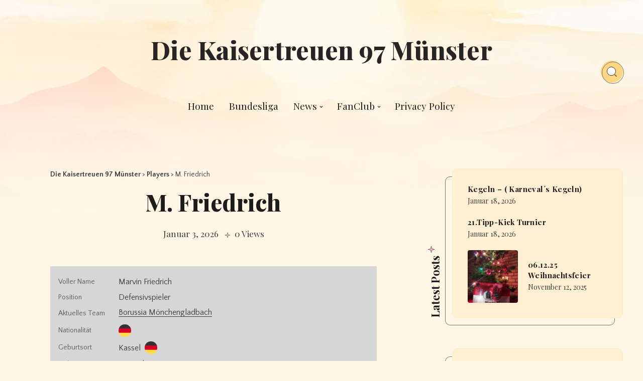

--- FILE ---
content_type: text/html; charset=UTF-8
request_url: https://kaisertreuen.de/player/m-friedrich/
body_size: 63040
content:
<!DOCTYPE html>
<html lang="de" prefix="og: http://ogp.me/ns#" prefix="og: https://ogp.me/ns#">
<head>
    <meta charset="UTF-8">
    <meta name="viewport" content="width=device-width, initial-scale=1, maximum-scale=5">
    
    				<script>document.documentElement.className=document.documentElement.className+' yes-js js_active js'</script>
			        <style id="epcl-theme-critical-css">:root{--epcl-font-family:"Quattrocento Sans","Arial",sans-serif;--epcl-title-font-family:"Playfair Display","Times New Roman",serif;--epcl-font-size:16px;--epcl-line-height:1.8;--epcl-font-size-editor:18px;--epcl-line-height-editor:1.8;--epcl-main-color:#FEBDD0;--epcl-secondary-color:#FFD682;--epcl-titles-color:#1E1B1B;--epcl-text-color:#3B3A3A;--epcl-background-color:#FFF6E6;--epcl-boxes-background-color:#FFF0D3;--epcl-boxes-border-color:#FFEBC4;--epcl-border-color:#707070;--epcl-soft-border-color:rgba(0,0,0,0.07);--epcl-editor-boxes-bg-color:#FFF;--epcl-input-bg-color:#FFF;--epcl-boxes-shadow:0px 2px 5px 0px rgba(0,0,0,0.03);--epcl-small-shadow:0px 2px 5px 0px rgba(0,0,0,0.02);--epcl-medium-shadow:0px 8px 16px -4px rgba(0,0,0,0.05);--epcl-large-shadow:0px 4px 25px -4px rgba(0,0,0,0.15);--epcl-transition-bezier:cubic-bezier(.5,2.5,.7,.7);--epcl-code-background:#FFF;--epcl-code-color:#3B3A3A;--epcl-small-border-radius:4px;--epcl-medium-border-radius:10px;--epcl-large-border-radius:100px;--x:2px;--y:3px}.clear{clear:both;display:block;overflow:hidden;visibility:hidden;width:0;height:0}.clearfix:after,.clearfix:before,.grid-container:after,.grid-container:before{content:".";display:block;overflow:hidden;visibility:hidden;font-size:0;line-height:0;width:0;height:0}.clearfix:after,.grid-container:after{clear:both}.grid-container{margin-left:auto;margin-right:auto;max-width:1290px;padding-left:20px;padding-right:20px}.grid-10,.grid-100,.grid-15,.grid-20,.grid-25,.grid-30,.grid-33,.grid-35,.grid-40,.grid-45,.grid-5,.grid-50,.grid-55,.grid-60,.grid-65,.grid-66,.grid-70,.grid-75,.grid-80,.grid-85,.grid-90,.grid-95,.mobile-grid-10,.mobile-grid-100,.mobile-grid-15,.mobile-grid-20,.mobile-grid-25,.mobile-grid-30,.mobile-grid-33,.mobile-grid-35,.mobile-grid-40,.mobile-grid-45,.mobile-grid-5,.mobile-grid-50,.mobile-grid-55,.mobile-grid-60,.mobile-grid-65,.mobile-grid-66,.mobile-grid-70,.mobile-grid-75,.mobile-grid-80,.mobile-grid-85,.mobile-grid-90,.mobile-grid-95,.tablet-grid-10,.tablet-grid-100,.tablet-grid-15,.tablet-grid-20,.tablet-grid-25,.tablet-grid-30,.tablet-grid-33,.tablet-grid-35,.tablet-grid-40,.tablet-grid-45,.tablet-grid-5,.tablet-grid-50,.tablet-grid-55,.tablet-grid-60,.tablet-grid-65,.tablet-grid-66,.tablet-grid-70,.tablet-grid-75,.tablet-grid-80,.tablet-grid-85,.tablet-grid-90,.tablet-grid-95{-webkit-box-sizing:border-box;box-sizing:border-box;padding-left:20px;padding-right:20px}.grid-parent{padding-left:0;padding-right:0}@media screen and (max-width:767px){.hide-on-mobile{display:none!important}.mobile-grid-5{float:left;width:5%}.mobile-grid-10{float:left;width:10%}.mobile-grid-15{float:left;width:15%}.mobile-grid-20{float:left;width:20%}.mobile-grid-25{float:left;width:25%}.mobile-grid-30{float:left;width:30%}.mobile-grid-35{float:left;width:35%}.mobile-grid-40{float:left;width:40%}.mobile-grid-45{float:left;width:45%}.mobile-grid-50{float:left;width:50%}.mobile-grid-55{float:left;width:55%}.mobile-grid-60{float:left;width:60%}.mobile-grid-65{float:left;width:65%}.mobile-grid-70{float:left;width:70%}.mobile-grid-75{float:left;width:75%}.mobile-grid-80{float:left;width:80%}.mobile-grid-85{float:left;width:85%}.mobile-grid-90{float:left;width:90%}.mobile-grid-95{float:left;width:95%}.mobile-grid-33{float:left;width:33.3333333333%}.mobile-grid-66{float:left;width:66.6666666667%}.mobile-grid-100{clear:both;width:100%}}@media screen and (min-width:768px) and (max-width:1023px){.hide-on-tablet{display:none!important}.tablet-grid-5{float:left;width:5%}.tablet-grid-10{float:left;width:10%}.tablet-grid-15{float:left;width:15%}.tablet-grid-20{float:left;width:20%}.tablet-grid-25{float:left;width:25%}.tablet-grid-30{float:left;width:30%}.tablet-grid-35{float:left;width:35%}.tablet-grid-40{float:left;width:40%}.tablet-grid-45{float:left;width:45%}.tablet-grid-50{float:left;width:50%}.tablet-grid-55{float:left;width:55%}.tablet-grid-60{float:left;width:60%}.tablet-grid-65{float:left;width:65%}.tablet-grid-70{float:left;width:70%}.tablet-grid-75{float:left;width:75%}.tablet-grid-80{float:left;width:80%}.tablet-grid-85{float:left;width:85%}.tablet-grid-90{float:left;width:90%}.tablet-grid-95{float:left;width:95%}.tablet-grid-33{float:left;width:33.3333333333%}.tablet-grid-66{float:left;width:66.6666666667%}.tablet-grid-100{clear:both;width:100%}}@media screen and (min-width:1024px){.hide-on-desktop{display:none!important}.grid-5{float:left;width:5%}.grid-10{float:left;width:10%}.grid-15{float:left;width:15%}.grid-20{float:left;width:20%}.grid-25{float:left;width:25%}.grid-30{float:left;width:30%}.grid-35{float:left;width:35%}.grid-40{float:left;width:40%}.grid-45{float:left;width:45%}.grid-50{float:left;width:50%}.grid-55{float:left;width:55%}.grid-60{float:left;width:60%}.grid-65{float:left;width:65%}.grid-70{float:left;width:70%}.grid-75{float:left;width:75%}.grid-80{float:left;width:80%}.grid-85{float:left;width:85%}.grid-90{float:left;width:90%}.grid-95{float:left;width:95%}.grid-33{float:left;width:33.3333333333%}.grid-66{float:left;width:66.6666666667%}.grid-100{clear:both;width:100%}}a,abbr,acronym,address,applet,article,aside,audio,b,big,blockquote,body,button,canvas,caption,center,cite,code,dd,del,details,dfn,div,dl,dt,em,embed,fieldset,figcaption,figure,footer,form,h1,h2,h3,h4,h5,h6,header,hgroup,html,i,iframe,img,ins,kbd,label,legend,li,mark,menu,nav,object,ol,output,p,pre,q,ruby,s,samp,section,small,span,strike,strong,sub,summary,sup,table,tbody,td,tfoot,th,thead,time,tr,tt,u,ul,var,video{margin:0;padding:0;border:0;font-size:100%;font:inherit;vertical-align:baseline;-webkit-text-size-adjust:100%;-ms-text-size-adjust:100%;-webkit-font-smoothing:antialiased;text-rendering:optimizeLegibility}article,aside,details,figcaption,figure,footer,header,hgroup,main,menu,nav,section{display:block}body{line-height:1}ol,ul{list-style:none}blockquote,q{quotes:none}blockquote:after,blockquote:before,q:after,q:before{content:"";content:none}table{border-collapse:collapse;border-spacing:0}html,textarea{overflow:auto}body,html{width:100%}a{text-decoration:none;outline:0}button,input,textarea{margin:0;padding:0;border:0;outline:0}a,button,input[type=button],input[type=submit],label{cursor:pointer}h1,h2,h3,h4,h5,h6{font-weight:normal}b,strong{font-weight:700}em,i{font-style:italic}address{font-style:normal}small{font-size:75%}sub,sup{font-size:75%;line-height:0;position:relative;vertical-align:baseline}sup{top:-0.5em}sub{bottom:-0.25em}abbr,acronym{border-bottom:1px dotted;cursor:help}ins{text-decoration:none}::-moz-selection{background-color:var(--epcl-secondary-color);color:var(--epcl-text-color);text-shadow:none}::selection{background-color:var(--epcl-secondary-color);color:var(--epcl-text-color);text-shadow:none}h1{font-size:26px}h2{font-size:24px}h3{font-size:22px}h4{font-size:20px}h5{font-size:18px}h6{font-size:16px}#single #comments.hosted .comment .comment-author,.title{font-family:var(--epcl-title-font-family);font-weight:800;font-size:30px;margin-bottom:40px;line-height:1.45;color:var(--epcl-titles-color);letter-spacing:0px}#single #comments.hosted .comment .comment-author a,.title a{color:var(--epcl-titles-color)}#single #comments.hosted .comment .ularge.comment-author,.title.ularge{font-size:46px;margin-bottom:30px;line-height:1.2;font-weight:800;letter-spacing:0.25px}#single #comments.hosted .comment .large.comment-author,.title.large{font-size:34px;line-height:1.3}#single #comments.hosted .comment .medium.comment-author,.title.medium{font-size:22px;line-height:1.4;margin-bottom:30px}#single #comments.hosted .comment .small.comment-author,.title.small{font-size:18px;margin-bottom:10px;font-weight:600}#single #comments.hosted .comment .comment-author,.title.usmall{font-size:15px;margin-bottom:5px;letter-spacing:0.4px;font-weight:700}#single #comments.hosted .comment .white.comment-author,.title.white{color:#fff}#single #comments.hosted .comment .bordered.comment-author,.title.bordered{position:relative;z-index:2;font-weight:800}#single #comments.hosted .comment .bordered.comment-author .dot,.title.bordered .dot{vertical-align:top}#single #comments.hosted .comment .bordered.comment-author svg.decoration,.title.bordered svg.decoration{width:18px;height:18px;color:var(--epcl-secondary-color);vertical-align:top;margin-left:5px}#single #comments.hosted .comment .absolute.comment-author,.title.absolute{display:block;position:absolute;left:-50px;top:auto;bottom:-29px;width:32px;margin:0!important;white-space:nowrap;-webkit-transform:rotate(-90deg);-ms-transform:rotate(-90deg);transform:rotate(-90deg);-webkit-transform-origin:left top;-ms-transform-origin:left top;transform-origin:left top}#single #comments.hosted .comment .absolute.comment-author .dot,.title.absolute .dot{vertical-align:top;top:0px;margin-left:0}#single #comments.hosted .comment .absolute.large.comment-author,.title.absolute.large{left:-57px;bottom:-40px;font-size:30px}#single #comments.hosted .comment .absolute.large.comment-author .dot,.title.absolute.large .dot{top:6px}#single #comments.hosted .comment .bold.comment-author,.title.bold{font-weight:bold!important}.my-mfp-zoom-in .mfp-content{-webkit-opacity:0;-moz-opacity:0;opacity:0;-webkit-transition:all 0.2s ease-in-out;transition:all 0.2s ease-in-out;-webkit-transform:scale(0.8);-ms-transform:scale(0.8);transform:scale(0.8)}.my-mfp-zoom-in.mfp-ready .mfp-content{-webkit-opacity:1;-moz-opacity:1;opacity:1;-webkit-transform:scale(1);-ms-transform:scale(1);transform:scale(1)}.my-mfp-zoom-in.mfp-removing .mfp-content{-webkit-transform:scale(0.8);-ms-transform:scale(0.8);transform:scale(0.8);-webkit-opacity:0;-moz-opacity:0;opacity:0}.my-mfp-zoom-in.mfp-bg{opacity:0;-webkit-transition:opacity 0.3s ease-out;transition:opacity 0.3s ease-out}.my-mfp-zoom-in.mfp-ready .mfp-close,.my-mfp-zoom-in.mfp-ready.mfp-bg{opacity:1}.my-mfp-zoom-in.mfp-removing .mfp-close,.my-mfp-zoom-in.mfp-removing.mfp-bg{-webkit-opacity:0;-moz-opacity:0;opacity:0}.underline-effect .link,.underline-effect a:not(.epcl-button){padding-bottom:5px;background-image:-webkit-gradient(linear,left top,right top,from(var(--epcl-text-color)),to(var(--epcl-text-color)));background-image:linear-gradient(to right,var(--epcl-text-color) 0%,var(--epcl-text-color) 100%);background-size:0% 4%;background-repeat:no-repeat;background-position:100% 85%;-webkit-transition:background-size 300ms ease;transition:background-size 300ms ease}.underline-effect .link:hover,.underline-effect a:not(.epcl-button):hover{color:var(--epcl-text-color);background-size:100% 4%;background-position:0% 85%}.underline-effect.slower-effect a{-webkit-transition-duration:450ms;transition-duration:450ms}.border-effect a:not(.epcl-button){padding-bottom:5px;background-image:-webkit-gradient(linear,left top,right top,from(var(--epcl-text-color)),to(var(--epcl-text-color)));background-image:linear-gradient(to right,var(--epcl-text-color) 0%,var(--epcl-text-color) 100%);background-size:100% 1px;background-repeat:no-repeat;background-position:left 75%;-webkit-transition:background-size 300ms ease;transition:background-size 300ms ease}.border-effect a:not(.epcl-button):hover{background-size:0% 1px;background-position:100% 75%}.translate-effect{display:inline-block;-webkit-transition:-webkit-transform 300ms ease!important;transition:-webkit-transform 300ms ease!important;transition:transform 300ms ease!important;transition:transform 300ms ease,-webkit-transform 300ms ease!important}.translate-effect:hover{-webkit-transform:translateY(-3px);-ms-transform:translateY(-3px);transform:translateY(-3px)}.mouse-effect{position:relative;z-index:2}.mouse-effect:after{content:"";position:absolute;left:-5%;top:0;width:100%;height:100%;-webkit-box-sizing:border-box;box-sizing:border-box;border-radius:var(--epcl-large-border-radius);border:1px solid var(--epcl-border-color);-webkit-transition:all 0.2s ease-out;transition:all 0.2s ease-out}.mouse-effect:hover:after{width:20px;height:20px;-webkit-transform:translate(var(--x),var(--y));-ms-transform:translate(var(--x),var(--y));transform:translate(var(--x),var(--y))}.mouse-effect.author:after{display:none}.mouse-effect.author .author-image:after{display:block;content:"";position:absolute;left:-7%;top:0;width:100%;height:100%;-webkit-box-sizing:border-box;box-sizing:border-box;border-radius:var(--epcl-large-border-radius);border:1px solid var(--epcl-border-color);z-index:3;-webkit-transition:all 0.2s ease-out;transition:all 0.2s ease-out}.mouse-effect.author:hover{color:var(--epcl-text-color)}.mouse-effect.author:hover .author-image:after{width:20px;height:20px;left:0;top:5px;-webkit-transform:translate(var(--x),var(--y));-ms-transform:translate(var(--x),var(--y));transform:translate(var(--x),var(--y))}.epcl-circle-button{display:inline-block;width:33px;height:33px;background:var(--epcl-secondary-color);color:var(--epcl-text-color);border:1px solid var(--epcl-border-color);border-radius:var(--epcl-large-border-radius);text-align:center;line-height:33px;margin:10px 0 0}.epcl-circle-button svg{vertical-align:middle;margin-top:-3px}#single #comments.hosted nav.pagination a:not(.epcl-shortcode),.button,.epcl-button:not(.epcl-shortcode){display:inline-block;color:var(--epcl-text-color);font-size:16px;padding:7px 25px;position:relative;z-index:2;font-family:var(--epcl-title-font-family);font-weight:600;border-radius:var(--epcl-large-border-radius);letter-spacing:0.1px;cursor:pointer;background:var(--epcl-main-color);-webkit-transition:all 300ms ease;transition:all 300ms ease}#single #comments.hosted nav.pagination a:not(.epcl-shortcode):after,.button:after,.epcl-button:not(.epcl-shortcode):after{content:"";position:absolute;left:0;top:0;width:100%;height:100%;-webkit-box-sizing:border-box;box-sizing:border-box;border-radius:var(--epcl-large-border-radius);border:1px solid var(--epcl-border-color);z-index:-1;pointer-events:none;-webkit-transform:translate(2px,3px);-ms-transform:translate(2px,3px);transform:translate(2px,3px);-webkit-transition:all 0.2s ease-out;transition:all 0.2s ease-out}#single #comments.hosted nav.pagination a:not(.epcl-shortcode):hover:after,.button:hover:after,.epcl-button:not(.epcl-shortcode):hover:after{width:23px;height:23px;background:var(--epcl-background-color);-webkit-transform:translate(var(--x),var(--y));-ms-transform:translate(var(--x),var(--y));transform:translate(var(--x),var(--y));-webkit-box-shadow:0px 0px 5px 0px var(--epcl-background-color);box-shadow:0px 0px 5px 0px var(--epcl-background-color)}#single #comments.hosted nav.pagination a:not(.epcl-shortcode).secondary,.button.secondary,.epcl-button:not(.epcl-shortcode).secondary{background:var(--epcl-secondary-color)}#single #comments.hosted nav.pagination a:not(.epcl-shortcode).small,.button.small,.epcl-button:not(.epcl-shortcode).small{font-size:12px;padding:3px 15px}#single #comments.hosted nav.pagination a:not(.epcl-shortcode).small:hover:after,.button.small:hover:after,.epcl-button:not(.epcl-shortcode).small:hover:after{width:18px;height:18px}#single #comments.hosted nav.pagination a:not(.epcl-shortcode).medium,.button.medium,.epcl-button:not(.epcl-shortcode).medium{font-size:13px;padding:4px 15px}#single #comments.hosted nav.pagination a:not(.epcl-shortcode).large,.button.large,.epcl-button:not(.epcl-shortcode).large{font-size:20px;padding:8px 40px}#single #comments.hosted nav.pagination a:not(.epcl-shortcode).rounded,.button.rounded,.epcl-button:not(.epcl-shortcode).rounded{border-radius:var(--epcl-large-border-radius)}#single #comments.hosted nav.pagination a:not(.epcl-shortcode).circle,.button.circle,.epcl-button:not(.epcl-shortcode).circle{padding:0;width:44px;height:44px;border-radius:50%;text-align:center;line-height:44px;font-size:16px}#single #comments.hosted nav.pagination a:not(.epcl-shortcode).circle:after,.button.circle:after,.epcl-button:not(.epcl-shortcode).circle:after{-webkit-transform:translate(2px,2px);-ms-transform:translate(2px,2px);transform:translate(2px,2px)}#single #comments.hosted nav.pagination a:not(.epcl-shortcode).circle:hover:after,.button.circle:hover:after,.epcl-button:not(.epcl-shortcode).circle:hover:after{-webkit-transform:translate(var(--x),var(--y));-ms-transform:translate(var(--x),var(--y));transform:translate(var(--x),var(--y))}#single #comments.hosted nav.pagination a.button,#single #comments.hosted nav.pagination a:not(.epcl-shortcode),.button.black,.button.dark,.epcl-button:not(.epcl-shortcode).black,.epcl-button:not(.epcl-shortcode).dark{background-color:#000;color:#fff}#single #comments.hosted nav.pagination a:not(.epcl-shortcode).white,.button.white,.epcl-button:not(.epcl-shortcode).white{background:#fff;color:var(--epcl-text-color)}#single #comments.hosted nav.pagination a:not(.epcl-shortcode).white svg,.button.white svg,.epcl-button:not(.epcl-shortcode).white svg{fill:var(--epcl-text-color)}#single #comments.hosted nav.pagination a:not(.epcl-shortcode).loading:after,.button.loading:after,.epcl-button:not(.epcl-shortcode).loading:after{padding:0;margin-left:7px;content:"";display:inline-block;vertical-align:middle;top:-2px;left:0;position:relative;height:12px;width:12px;border:2px solid #fff;border-radius:100%;border-right-color:transparent;border-top-color:transparent;-webkit-animation:spin 0.5s infinite linear;animation:spin 0.5s infinite linear}div.tags{display:block;font-weight:700;font-size:16px;font-family:var(--epcl-title-font-family);color:var(--epcl-text-color)}div.tags a{color:var(--epcl-text-color)}div.tags a:hover{color:#fff}div.tags a:hover:before{width:10px}div.tags.fill-color a{display:inline-block;background:var(--epcl-main-color);padding:5px 15px;border-radius:var(--epcl-large-border-radius);margin:0;font-weight:600;border:1px solid var(--epcl-border-color)}.inputbox,input[type=email],input[type=number],input[type=password],input[type=search],input[type=tel],input[type=text],input[type=url],select,textarea{display:block;background:var(--epcl-input-bg-color);border:1px solid transparent;color:var(--epcl-text-color);font-size:16px;font-family:var(--epcl-font-family);line-height:1.8;letter-spacing:0.1px;padding:15px 25px;height:45px;width:100%;margin-bottom:15px;-webkit-box-sizing:border-box;box-sizing:border-box;outline:0;-webkit-box-shadow:var(--epcl-small-shadow);box-shadow:var(--epcl-small-shadow);border-radius:var(--epcl-large-border-radius);-webkit-transition:all 300ms ease;transition:all 300ms ease}.inputbox::-webkit-input-placeholder,input[type=email]::-webkit-input-placeholder,input[type=number]::-webkit-input-placeholder,input[type=password]::-webkit-input-placeholder,input[type=search]::-webkit-input-placeholder,input[type=tel]::-webkit-input-placeholder,input[type=text]::-webkit-input-placeholder,input[type=url]::-webkit-input-placeholder,select::-webkit-input-placeholder,textarea::-webkit-input-placeholder{color:var(--epcl-titles-color);color:#667995}.inputbox:-moz-placeholder,input[type=email]:-moz-placeholder,input[type=number]:-moz-placeholder,input[type=password]:-moz-placeholder,input[type=search]:-moz-placeholder,input[type=tel]:-moz-placeholder,input[type=text]:-moz-placeholder,input[type=url]:-moz-placeholder,select:-moz-placeholder,textarea:-moz-placeholder{color:var(--epcl-titles-color);color:#667995}.inputbox::-moz-placeholder,input[type=email]::-moz-placeholder,input[type=number]::-moz-placeholder,input[type=password]::-moz-placeholder,input[type=search]::-moz-placeholder,input[type=tel]::-moz-placeholder,input[type=text]::-moz-placeholder,input[type=url]::-moz-placeholder,select::-moz-placeholder,textarea::-moz-placeholder{color:var(--epcl-titles-color);color:#667995}.inputbox:-ms-input-placeholder,input[type=email]:-ms-input-placeholder,input[type=number]:-ms-input-placeholder,input[type=password]:-ms-input-placeholder,input[type=search]:-ms-input-placeholder,input[type=tel]:-ms-input-placeholder,input[type=text]:-ms-input-placeholder,input[type=url]:-ms-input-placeholder,select:-ms-input-placeholder,textarea:-ms-input-placeholder{color:var(--epcl-titles-color);color:#667995}.inputbox:focus,input[type=email]:focus,input[type=number]:focus,input[type=password]:focus,input[type=search]:focus,input[type=tel]:focus,input[type=text]:focus,input[type=url]:focus,select:focus,textarea:focus{border-color:var(--epcl-secondary-color)}.inputbox.rounded{border-radius:var(--epcl-large-border-radius)}.inputbox.large{height:54px;padding:15px 30px;font-size:15px;letter-spacing:0.5px}input[type=number]::-webkit-inner-spin-button,input[type=number]::-webkit-outer-spin-button{opacity:1;width:25px;position:absolute;top:0;right:0;height:100%;cursor:pointer}textarea{width:100%;height:100px;resize:none;padding-top:20px;padding-bottom:20px}button[type=submit],input[type=submit]{display:inline-block;color:var(--epcl-text-color);font-size:16px;padding:7px 25px;position:relative;z-index:2;font-family:var(--epcl-title-font-family);font-weight:600;border-radius:var(--epcl-large-border-radius);letter-spacing:0.1px;cursor:pointer;background:var(--epcl-main-color);-webkit-transition:all 300ms ease;transition:all 300ms ease;font-family:var(--epcl-title-font-family);font-size:18px;padding:12px 35px;position:relative;z-index:2;transition:all 300ms ease}button[type=submit]:after,input[type=submit]:after{content:"";position:absolute;left:0;top:0;width:100%;height:100%;-webkit-box-sizing:border-box;box-sizing:border-box;border-radius:var(--epcl-large-border-radius);border:1px solid var(--epcl-border-color);z-index:-1;pointer-events:none;-webkit-transform:translate(2px,3px);-ms-transform:translate(2px,3px);transform:translate(2px,3px);-webkit-transition:all 0.2s ease-out;transition:all 0.2s ease-out}button[type=submit]:hover:after,input[type=submit]:hover:after{width:23px;height:23px;background:var(--epcl-background-color);-webkit-transform:translate(var(--x),var(--y));-ms-transform:translate(var(--x),var(--y));transform:translate(var(--x),var(--y));-webkit-box-shadow:0px 0px 5px 0px var(--epcl-background-color);box-shadow:0px 0px 5px 0px var(--epcl-background-color)}button[type=submit].secondary,input[type=submit].secondary{background:var(--epcl-secondary-color)}button[type=submit].small,input[type=submit].small{font-size:12px;padding:3px 15px}button[type=submit].small:hover:after,input[type=submit].small:hover:after{width:18px;height:18px}button[type=submit].medium,input[type=submit].medium{font-size:13px;padding:4px 15px}button[type=submit].large,input[type=submit].large{font-size:20px;padding:8px 40px}button[type=submit].rounded,input[type=submit].rounded{border-radius:var(--epcl-large-border-radius)}button[type=submit].circle,input[type=submit].circle{padding:0;width:44px;height:44px;border-radius:50%;text-align:center;line-height:44px;font-size:16px}button[type=submit].circle:after,input[type=submit].circle:after{-webkit-transform:translate(2px,2px);-ms-transform:translate(2px,2px);transform:translate(2px,2px)}button[type=submit].circle:hover:after,input[type=submit].circle:hover:after{-webkit-transform:translate(var(--x),var(--y));-ms-transform:translate(var(--x),var(--y));transform:translate(var(--x),var(--y))}button[type=submit].black,button[type=submit].dark,input[type=submit].black,input[type=submit].dark{background-color:#000;color:#fff}button[type=submit].white,input[type=submit].white{background:#fff;color:var(--epcl-text-color)}button[type=submit].white svg,input[type=submit].white svg{fill:var(--epcl-text-color)}button[type=submit].loading:after,input[type=submit].loading:after{padding:0;margin-left:7px;content:"";display:inline-block;vertical-align:middle;top:-2px;left:0;position:relative;height:12px;width:12px;border:2px solid #fff;border-radius:100%;border-right-color:transparent;border-top-color:transparent;-webkit-animation:spin 0.5s infinite linear;animation:spin 0.5s infinite linear}button[type=submit].absolute,input[type=submit].absolute{position:absolute;right:12px;top:8px;bottom:8px;line-height:1}select{max-width:100%;height:auto;border:0;padding-right:25px;background:var(--epcl-input-bg-color) url("[data-uri]") no-repeat 97% center!important;background-size:9px 6px!important;font:var(--epcl-font-size) var(--epcl-font-family);outline:0;cursor:pointer;-webkit-appearance:none;-moz-appearance:none;appearance:none}select option{color:#222;background:#fff}button{-webkit-transition:all 300ms ease;transition:all 300ms ease}.form-group{position:relative;z-index:2}form p{padding-bottom:15px}form.search-form{position:relative;z-index:1}form.search-form input.search-field{padding-right:50px}form.search-form .submit{position:absolute;right:20px;top:50%;color:var(--epcl-main-color);background:none;-webkit-transform:translateY(-50%);-ms-transform:translateY(-50%);transform:translateY(-50%);padding:0;-webkit-box-shadow:none!important;box-shadow:none!important;-webkit-backface-visibility:hidden;backface-visibility:hidden}form.search-form .submit:hover{opacity:0.75}.wpcf7 p{padding:0!important;margin-bottom:20px}.wpcf7 label{font-family:var(--epcl-title-font-family);font-size:17px;color:var(--epcl-text-color);letter-spacing:0.25px;font-weight:600}.wpcf7 span.wpcf7-form-control-wrap{display:block;margin-top:10px}.wpcf7 span.wpcf7-not-valid-tip{color:#f87171;font-family:var(--epcl-font-family)}.wpcf7 .ajax-loader{margin-left:10px!important;vertical-align:baseline!important}.wpcf7 .wpcf7-spinner{background:var(--epcl-secondary-color);opacity:1}.wpcf7 .wpcf7-response-output{clear:both;border:0!important;background:var(--epcl-secondary-color);padding:10px 15px!important;font-size:16px;text-align:center;margin:0 0 20px!important;position:relative;border-radius:var(--epcl-medium-border-radius)}.wpcf7 .wpcf7-response-output.wpcf7-mail-sent-ok{background:#13ab51}.wpcf7 form.sent .wpcf7-response-output{background:#13ab51}.widget{position:relative;z-index:2}.widget .widget-content{min-height:125px}.widget .widget-title,.widget .wp-block-heading{font-weight:700;font-family:var(--epcl-title-font-family)}.widget .wp-block-heading{margin-bottom:20px}.widget select{font-size:15px;background:#fff url("[data-uri]") no-repeat 97% center!important;background-size:9px 6px!important}.widget a:not(.epcl-button){background-size:0% 1px}.widget a:not(.epcl-button):hover{background-size:100% 1px}.widget_text .textwidget{margin-top:-9px;font-size:15px}.widget_text p{margin-bottom:20px}.widget_text a{font-weight:600}.widget_epcl_tag_cloud,.widget_tag_cloud{display:block}.widget_epcl_tag_cloud div.tags,.widget_tag_cloud div.tags{font-size:16px;font-weight:600}.widget_epcl_tag_cloud a,.widget_tag_cloud a{margin-bottom:15px;margin-right:10px!important}.widget_epcl_tag_cloud a .count,.widget_tag_cloud a .count{display:none}.widget_nav_menu{font-size:16px;text-align:left}.widget_nav_menu .arrow{position:absolute;right:95%;top:20px;z-index:-1}.widget_nav_menu nav{padding:0}.widget_nav_menu ul li{text-align:left;border-bottom:1px solid var(--epcl-soft-border-color);padding:5px 0 10px}#footer .widget_nav_menu .widget-title:before{content:"";display:block;position:absolute;right:100%;top:100%;width:60px;height:61px;background:url('data:image/svg+xml,<svg class="arrow" width="60" height="61" viewBox="0 0 60 61" fill="none" xmlns="http://www.w3.org/2000/svg"><path d="M37.0476 3.52381C23.2381 14.7619 16.2857 29.619 18 44L18.5714 48.5714H15.5238H12.381L17.3333 53.2381L22.2857 58L22.9044 53.5C23.2853 51.0238 23.833 47.1429 24.4044 46C25 44 25.5 44.5 22 47L20 48.5L19.5238 43.9048C18.7619 38.2857 20.7619 27.7143 23.619 22.1905C26.5714 16.381 32.7619 8.95238 38 5.04762C42.381 1.80952 43.8095 0 42 0C41.619 0 39.4286 1.61905 37.0476 3.52381Z" fill="black"/></svg>')}.widget_epcl_about .top{margin-top:10px}.widget_epcl_about .avatar{margin-left:auto;margin-right:20px;z-index:2}.widget_epcl_about .avatar a{display:block;border-radius:50%;overflow:hidden;width:85px;height:85px;-webkit-box-shadow:var(--epcl-small-shadow);box-shadow:var(--epcl-small-shadow)}.widget_epcl_about .avatar a svg{fill:var(--epcl-text-color)}.widget_epcl_about .avatar img{display:block}.widget_epcl_about .info{margin-right:auto}.widget_epcl_about .info .founder{margin-top:-2px;font-size:90%}.widget_epcl_about .bio{margin-top:30px;margin-bottom:0px;font-size:15px;text-align:center}.widget_epcl_about .social{position:absolute;left:-32px;top:35px;width:35px;text-align:center}.widget_epcl_about .social a{margin-bottom:0px;padding:0;background-image:none}.widget_epcl_featured_category .item,.widget_epcl_posts_thumbs .item,.widget_epcl_related_articles .item{margin-bottom:20px}.widget_epcl_featured_category .item:last-of-type,.widget_epcl_posts_thumbs .item:last-of-type,.widget_epcl_related_articles .item:last-of-type{margin-bottom:0}.widget_epcl_featured_category .item .thumb,.widget_epcl_posts_thumbs .item .thumb,.widget_epcl_related_articles .item .thumb{width:100px;height:100px;-ms-flex-negative:0;flex-shrink:0;margin-right:20px;-webkit-box-shadow:var(--epcl-boxes-shadow);box-shadow:var(--epcl-boxes-shadow)}.widget_epcl_featured_category .item .thumb .fullimage,.widget_epcl_posts_thumbs .item .thumb .fullimage,.widget_epcl_related_articles .item .thumb .fullimage{display:block;border-radius:var(--epcl-small-border-radius)}.widget_epcl_featured_category .item .right,.widget_epcl_posts_thumbs .item .right,.widget_epcl_related_articles .item .right{-webkit-box-flex:1;-ms-flex-positive:1;flex-grow:1}.widget_epcl_featured_category .item time,.widget_epcl_posts_thumbs .item time,.widget_epcl_related_articles .item time{margin-left:0}.widget_epcl_ads_125 .epcl-banner-wrapper{margin:0 -10px}.widget_epcl_ads_125 .epcl-banner{display:block;float:left;max-width:50%;-webkit-box-sizing:border-box;box-sizing:border-box;padding:0 10px 20px}.widget_epcl_ads_125 .epcl-banner a>img{display:block;max-width:100%;height:auto}.epcl-banner-wrapper a:before{display:none}.widget_ep_ads_fluid .epcl-a{overflow:hidden}#single #comments.hosted nav.pagination .widget_epcl_social .widget-content a,.widget_epcl_social .widget-content #single #comments.hosted nav.pagination a,.widget_epcl_social .widget-content a.epcl-button{display:-webkit-box;display:-ms-flexbox;display:flex;-webkit-box-align:center;-ms-flex-align:center;align-items:center;-webkit-box-pack:justify;-ms-flex-pack:justify;justify-content:space-between;-webkit-box-sizing:border-box;box-sizing:border-box;color:#fff!important;margin-bottom:10px;font-size:17px;letter-spacing:0.5px}#single #comments.hosted nav.pagination .widget_epcl_social .widget-content a:last-of-type,.widget_epcl_social .widget-content #single #comments.hosted nav.pagination a:last-of-type,.widget_epcl_social .widget-content a.epcl-button:last-of-type{margin-bottom:0}#single #comments.hosted nav.pagination .widget_epcl_social .widget-content a:hover:after,.widget_epcl_social .widget-content #single #comments.hosted nav.pagination a:hover:after,.widget_epcl_social .widget-content a.epcl-button:hover:after{background-color:transparent}#single #comments.hosted nav.pagination .widget_epcl_social .widget-content a.twitter svg.small,.widget_epcl_social .widget-content #single #comments.hosted nav.pagination a.twitter svg.small,.widget_epcl_social .widget-content a.epcl-button.twitter svg.small{width:18px}#single #comments.hosted nav.pagination .widget_epcl_social .widget-content a.facebook,.widget_epcl_social .widget-content #single #comments.hosted nav.pagination a.facebook,.widget_epcl_social .widget-content a.epcl-button.facebook{background-color:#6998ff}#single #comments.hosted nav.pagination .widget_epcl_social .widget-content a.twitter,.widget_epcl_social .widget-content #single #comments.hosted nav.pagination a.twitter,.widget_epcl_social .widget-content a.epcl-button.twitter{background-color:#413f3f}#single #comments.hosted nav.pagination .widget_epcl_social .widget-content a.instagram,.widget_epcl_social .widget-content #single #comments.hosted nav.pagination a.instagram,.widget_epcl_social .widget-content a.epcl-button.instagram{background-color:#fdade2}#single #comments.hosted nav.pagination .widget_epcl_social .widget-content a.rss,.widget_epcl_social .widget-content #single #comments.hosted nav.pagination a.rss,.widget_epcl_social .widget-content a.epcl-button.rss{background-color:#f9c67d}#single #comments.hosted nav.pagination .widget_epcl_social .widget-content a.tiktok,.widget_epcl_social .widget-content #single #comments.hosted nav.pagination a.tiktok,.widget_epcl_social .widget-content a.epcl-button.tiktok{background-color:#70ced4}#single #comments.hosted nav.pagination .widget_epcl_social .widget-content a.whatsapp,.widget_epcl_social .widget-content #single #comments.hosted nav.pagination a.whatsapp,.widget_epcl_social .widget-content a.epcl-button.whatsapp{background-color:#55c49f}#single #comments.hosted nav.pagination .widget_epcl_social .widget-content a.github,.widget_epcl_social .widget-content #single #comments.hosted nav.pagination a.github,.widget_epcl_social .widget-content a.epcl-button.github{background-color:#393737}#single #comments.hosted nav.pagination .widget_epcl_social .widget-content a.dribbble,.widget_epcl_social .widget-content #single #comments.hosted nav.pagination a.dribbble,.widget_epcl_social .widget-content a.epcl-button.dribbble{background-color:#e4a2c1}#single #comments.hosted nav.pagination .widget_epcl_social .widget-content a.linkedin,.widget_epcl_social .widget-content #single #comments.hosted nav.pagination a.linkedin,.widget_epcl_social .widget-content a.epcl-button.linkedin{background-color:#0099e8}#single #comments.hosted nav.pagination .widget_epcl_social .widget-content a.pinterest,.widget_epcl_social .widget-content #single #comments.hosted nav.pagination a.pinterest,.widget_epcl_social .widget-content a.epcl-button.pinterest{background-color:#e35968}#single #comments.hosted nav.pagination .widget_epcl_social .widget-content a.tumblr,.widget_epcl_social .widget-content #single #comments.hosted nav.pagination a.tumblr,.widget_epcl_social .widget-content a.epcl-button.tumblr{background-color:#7a92a8}#single #comments.hosted nav.pagination .widget_epcl_social .widget-content a.youtube,.widget_epcl_social .widget-content #single #comments.hosted nav.pagination a.youtube,.widget_epcl_social .widget-content a.epcl-button.youtube{background-color:#fc8787}#single #comments.hosted nav.pagination .widget_epcl_social .widget-content a.flickr,.widget_epcl_social .widget-content #single #comments.hosted nav.pagination a.flickr,.widget_epcl_social .widget-content a.epcl-button.flickr{background-color:#f368b1}#single #comments.hosted nav.pagination .widget_epcl_social .widget-content a.twitch,.widget_epcl_social .widget-content #single #comments.hosted nav.pagination a.twitch,.widget_epcl_social .widget-content a.epcl-button.twitch{background-color:#a47eec}#single #comments.hosted nav.pagination .widget_epcl_social .widget-content a.vk,.widget_epcl_social .widget-content #single #comments.hosted nav.pagination a.vk,.widget_epcl_social .widget-content a.epcl-button.vk{background-color:#8cb4e5}#single #comments.hosted nav.pagination .widget_epcl_social .widget-content a.telegram,.widget_epcl_social .widget-content #single #comments.hosted nav.pagination a.telegram,.widget_epcl_social .widget-content a.epcl-button.telegram{background-color:#00aaff}#single #comments.hosted nav.pagination .widget_epcl_social .widget-content a.discord,.widget_epcl_social .widget-content #single #comments.hosted nav.pagination a.discord,.widget_epcl_social .widget-content a.epcl-button.discord{background-color:#7b86f9}#single #comments.hosted nav.pagination .widget_epcl_social .widget-content a.email,.widget_epcl_social .widget-content #single #comments.hosted nav.pagination a.email,.widget_epcl_social .widget-content a.epcl-button.email{background-color:#000}#single #comments.hosted nav.pagination .widget_epcl_social .widget-content a span.icon,.widget_epcl_social .widget-content #single #comments.hosted nav.pagination a span.icon,.widget_epcl_social .widget-content a.epcl-button span.icon{width:30px;height:30px;line-height:30px;text-align:right}#single #comments.hosted nav.pagination .widget_epcl_social .widget-content a img,#single #comments.hosted nav.pagination .widget_epcl_social .widget-content a svg,.widget_epcl_social .widget-content #single #comments.hosted nav.pagination a img,.widget_epcl_social .widget-content #single #comments.hosted nav.pagination a svg,.widget_epcl_social .widget-content a.epcl-button img,.widget_epcl_social .widget-content a.epcl-button svg{width:22px;height:22px;color:#fff;margin-top:-3px;vertical-align:middle}.widget_epcl_subscribe_form{position:relative;text-align:center;font-size:15px;padding:0}#single #comments.hosted .comment .widget_epcl_subscribe_form .comment-author,.widget_epcl_subscribe_form #single #comments.hosted .comment .comment-author,.widget_epcl_subscribe_form .title{margin-bottom:20px;font-size:28px}.widget_epcl_subscribe_form form{padding-top:25px}.widget_epcl_subscribe_form form .inputbox{margin-bottom:5px}#footer .widget_epcl_subscribe_form{margin-bottom:10px}#footer .widget_epcl_subscribe_form .widget-content.bg-box{padding:35px}.widget_epcl_toc .is-collapsible{max-height:inherit;opacity:1}.widget_epcl_toc .toc .toc-list{counter-reset:level1;padding-left:0px;overflow:inherit;left:-15px}.widget_epcl_toc .toc .toc-list li{counter-increment:level1;list-style:none;position:relative;padding-left:15px}.widget_epcl_toc .toc .toc-list li a{padding:3px 0}.widget_epcl_toc .toc .toc-list li:before{content:counters(level1,".") ". "}.widget_epcl_toc .toc .toc-list li .toc-list{counter-reset:level2}.widget_epcl_toc .toc .toc-list li .toc-list li{counter-increment:level2}.widget_epcl_toc .toc .toc-list li .toc-list li:before{content:counters(level1,".") "." counter(level2) " "}.widget_epcl_toc .toc .toc-list li .toc-list li .toc-list{counter-reset:level3}.widget_epcl_toc .toc .toc-list li .toc-list li .toc-list li{counter-increment:level3}.widget_epcl_toc .toc .toc-list li .toc-list li .toc-list li:before{content:counters(level1,".") "." counters(level2,".") "." counter(level3) " "}.widget_epcl_toc .toc-list .toc-list{padding:0}.widget_epcl_toc .toc-link:before{display:none}.widget_search label,.wp-block-search label{font-weight:700;padding-bottom:10px;font-size:24px;display:inline-block;font-family:var(--epcl-title-font-family)}.widget_search .search-field,.widget_search .wp-block-search__input,.wp-block-search .search-field,.wp-block-search .wp-block-search__input{padding-left:20px;font-size:13px!important;margin-bottom:0}.widget_search .wp-block-search__button,.wp-block-search .wp-block-search__button{-webkit-box-flex:0;-ms-flex:0 0 auto;flex:0 0 auto;padding:0px 25px}.widget_archive label,.widget_categories label,.widget_meta label,.widget_nav_menu label,.widget_pages label,.widget_recent_comments label,.widget_recent_entries label,.widget_rss label{display:none}.widget_archive ul>li,.widget_categories ul>li,.widget_meta ul>li,.widget_nav_menu ul>li,.widget_pages ul>li,.widget_recent_comments ul>li,.widget_recent_entries ul>li,.widget_rss ul>li{display:block;margin-bottom:10px;padding-bottom:10px;border-bottom:1px solid var(--epcl-soft-border-color)}.widget_archive ul>li:last-of-type,.widget_categories ul>li:last-of-type,.widget_meta ul>li:last-of-type,.widget_nav_menu ul>li:last-of-type,.widget_pages ul>li:last-of-type,.widget_recent_comments ul>li:last-of-type,.widget_recent_entries ul>li:last-of-type,.widget_rss ul>li:last-of-type{margin-bottom:0!important;border-bottom:0;padding-bottom:0}.widget_archive ul>li ul.children,.widget_archive ul>li ul.sub-menu,.widget_categories ul>li ul.children,.widget_categories ul>li ul.sub-menu,.widget_meta ul>li ul.children,.widget_meta ul>li ul.sub-menu,.widget_nav_menu ul>li ul.children,.widget_nav_menu ul>li ul.sub-menu,.widget_pages ul>li ul.children,.widget_pages ul>li ul.sub-menu,.widget_recent_comments ul>li ul.children,.widget_recent_comments ul>li ul.sub-menu,.widget_recent_entries ul>li ul.children,.widget_recent_entries ul>li ul.sub-menu,.widget_rss ul>li ul.children,.widget_rss ul>li ul.sub-menu{clear:both;padding:10px 0 0 0;margin-top:10px;border-top:1px solid var(--epcl-soft-border-color)}.widget_archive ul>li ul.children li,.widget_archive ul>li ul.sub-menu li,.widget_categories ul>li ul.children li,.widget_categories ul>li ul.sub-menu li,.widget_meta ul>li ul.children li,.widget_meta ul>li ul.sub-menu li,.widget_nav_menu ul>li ul.children li,.widget_nav_menu ul>li ul.sub-menu li,.widget_pages ul>li ul.children li,.widget_pages ul>li ul.sub-menu li,.widget_recent_comments ul>li ul.children li,.widget_recent_comments ul>li ul.sub-menu li,.widget_recent_entries ul>li ul.children li,.widget_recent_entries ul>li ul.sub-menu li,.widget_rss ul>li ul.children li,.widget_rss ul>li ul.sub-menu li{padding-left:20px}.widget_archive>ul>li,.widget_categories>ul>li,.widget_recent_comments>ul>li,.widget_recent_entries>ul>li,.widget_rss>ul>li{position:relative;z-index:1;font-size:16px}.widget_archive>ul>li .comment-author-link,.widget_categories>ul>li .comment-author-link,.widget_recent_comments>ul>li .comment-author-link,.widget_recent_entries>ul>li .comment-author-link,.widget_rss>ul>li .comment-author-link{font-weight:700}.widget_recent_comments ul>li a{display:inline;background-size:100% 1px!important}.widget_recent_entries>ul>li:before{background-image:url("[data-uri]")}.widget_archive>ul>li:before{background-image:url("[data-uri]")}.widget_recent_comments>ul>li{padding-left:27px}.widget_recent_comments>ul>li:before{content:"";position:absolute;left:0;top:7px;width:16px;height:16px;background-color:var(--epcl-main-color);-webkit-mask:url("data:image/svg+xml,%3Csvg xmlns='http://www.w3.org/2000/svg' viewBox='0 0 24 24' width='24' height='24'%3E%3Cpath fill='none' d='M0 0h24v24H0z'/%3E%3Cpath d='M7.291 20.824L2 22l1.176-5.291A9.956 9.956 0 0 1 2 12C2 6.477 6.477 2 12 2s10 4.477 10 10-4.477 10-10 10a9.956 9.956 0 0 1-4.709-1.176zm.29-2.113l.653.35A7.955 7.955 0 0 0 12 20a8 8 0 1 0-8-8c0 1.334.325 2.618.94 3.766l.349.653-.655 2.947 2.947-.655z' fill='rgba(255,72,106,1)'/%3E%3C/svg%3E");mask:url("data:image/svg+xml,%3Csvg xmlns='http://www.w3.org/2000/svg' viewBox='0 0 24 24' width='24' height='24'%3E%3Cpath fill='none' d='M0 0h24v24H0z'/%3E%3Cpath d='M7.291 20.824L2 22l1.176-5.291A9.956 9.956 0 0 1 2 12C2 6.477 6.477 2 12 2s10 4.477 10 10-4.477 10-10 10a9.956 9.956 0 0 1-4.709-1.176zm.29-2.113l.653.35A7.955 7.955 0 0 0 12 20a8 8 0 1 0-8-8c0 1.334.325 2.618.94 3.766l.349.653-.655 2.947 2.947-.655z' fill='rgba(255,72,106,1)'/%3E%3C/svg%3E");-webkit-mask-size:16px;mask-size:16px}.widget_rss>ul>li{padding-left:27px}.widget_rss ul>li a{display:inline;font-weight:700}.widget_rss>ul>li:before{display:inline-block;content:"";-webkit-mask:url("[data-uri]");mask:url("[data-uri]");width:16px;height:16px;background:var(--epcl-main-color);position:absolute;left:0;top:7px;width:16px;height:16px}.widget_categories>ul>li{padding-left:0}.widget_categories>ul>li:before{display:none}.widget_categories>ul>li:before{content:"\f02b"}.widget_archive,.widget_categories,.wp-block-archives-list,.wp-block-categories,.wp-block-latest-comments,.wp-block-latest-posts,.wp-block-page-list{font-size:14px}.widget_archive li,.widget_categories li,.wp-block-archives-list li,.wp-block-categories li,.wp-block-latest-comments li,.wp-block-latest-posts li,.wp-block-page-list li{text-align:right;background:none;line-height:30px;margin-bottom:8px;padding-bottom:8px;border-bottom:1px solid var(--epcl-soft-border-color)}.widget_archive li:last-of-type,.widget_categories li:last-of-type,.wp-block-archives-list li:last-of-type,.wp-block-categories li:last-of-type,.wp-block-latest-comments li:last-of-type,.wp-block-latest-posts li:last-of-type,.wp-block-page-list li:last-of-type{margin-bottom:0!important;border-bottom:0;padding-bottom:0;-o-border-image:none;border-image:none}.widget_archive li:after,.widget_categories li:after,.wp-block-archives-list li:after,.wp-block-categories li:after,.wp-block-latest-comments li:after,.wp-block-latest-posts li:after,.wp-block-page-list li:after{content:"";display:block;clear:both}.widget_archive li span,.widget_categories li span,.wp-block-archives-list li span,.wp-block-categories li span,.wp-block-latest-comments li span,.wp-block-latest-posts li span,.wp-block-page-list li span{display:inline-block;padding:0;color:var(--epcl-text-color);background:var(--epcl-secondary-color);font-family:var(--epcl-title-font-family);width:25px;height:25px;text-align:center;line-height:25px;font-weight:700;font-size:12px;-webkit-box-sizing:border-box;box-sizing:border-box;top:-2px;position:relative;border-radius:50%;-webkit-box-shadow:var(--epcl-small-shadow);box-shadow:var(--epcl-small-shadow)}.widget_archive li,.widget_categories li,.wp-block-archives-list li,.wp-block-categories li,.wp-block-latest-comments li,.wp-block-latest-posts li,.wp-block-page-list li{clear:both}.widget_archive li a,.widget_categories li a,.wp-block-archives-list li a,.wp-block-categories li a,.wp-block-latest-comments li a,.wp-block-latest-posts li a,.wp-block-page-list li a{float:left;padding-bottom:3px!important}.wp-block-latest-comments li{text-align:left}.wp-block-latest-comments li a{float:none}.widget_recent_entries .post-date{font-size:13px;display:block;color:var(--epcl-text-color)}.widget_media_audio a:before{display:none}.widget_calendar,.wp-block-calendar{font-size:14px}.widget_calendar table,.wp-block-calendar table{width:100%;border-collapse:separate}.widget_calendar table caption,.wp-block-calendar table caption{margin-bottom:10px;font-weight:700;font-size:125%}.widget_calendar table thead,.wp-block-calendar table thead{background:var(--epcl-secondary-color)}.widget_calendar table th,.wp-block-calendar table th{font-weight:700;border:0}.widget_calendar table td,.wp-block-calendar table td{border-top:1px solid var(--epcl-soft-border-color);text-align:center}.widget_calendar table td a,.wp-block-calendar table td a{font-weight:700}.widget_calendar table td,.widget_calendar table th,.wp-block-calendar table td,.wp-block-calendar table th{padding:5px}.widget_calendar table #today,.wp-block-calendar table #today{font-weight:bold}.widget_calendar table #prev,.wp-block-calendar table #prev{text-align:left}.widget_calendar table #next,.wp-block-calendar table #next{text-align:right}.widget_calendar .wp-calendar-nav-prev,.wp-block-calendar .wp-calendar-nav-prev{float:left}.widget_calendar .wp-calendar-nav-next,.wp-block-calendar .wp-calendar-nav-next{float:right}.widget_calendar nav,.wp-block-calendar nav{margin-top:10px}.widget_calendar nav a,.wp-block-calendar nav a{font-weight:bold}.widget_media_image a{display:inline-block;padding:0}.widget_media_image a img{display:block;width:auto}.widget_media_image a:before{display:none}.widget_media_image img{border-radius:var(--epcl-medium-border-radius)}.widget_media_gallery .gallery-item{margin-top:0!important}.widget_media_gallery a{display:inline-block;vertical-align:top;padding:0px 5px}.widget_media_gallery a img{border-radius:var(--epcl-small-border-radius);-webkit-transition:all 300ms var(--epcl-transition-bezier);transition:all 300ms var(--epcl-transition-bezier)}.widget_media_gallery a:hover img{-webkit-box-shadow:var(--epcl-small-shadow);box-shadow:var(--epcl-small-shadow);-webkit-transform:translate(-2px,-2px);-ms-transform:translate(-2px,-2px);transform:translate(-2px,-2px)}.widget_rss .widget-title a{padding-bottom:0;font-size:22px}.widget_rss .widget-title a img{display:none}.widget_rss .widget-title a:before{display:none}.widget_rss ul li{font-size:13px}.widget_rss .rss-date{display:block;margin-top:5px}.widget_rss .rsswidget{font-family:var(--epcl-title-font-family);font-weight:700;font-size:15px}.widget_rss cite{font-weight:700}.widget_rss .rssSummary,.widget_rss cite{display:block;padding-top:15px}body{font:var(--epcl-font-size) var(--epcl-font-family);line-height:var(--epcl-line-height);font-weight:400;color:var(--epcl-text-color);-webkit-overflow-scrolling:touch;margin:0 auto;-ms-word-wrap:break-word;word-wrap:break-word;background-color:var(--epcl-background-color)}body.cover:before{background-size:cover!important}body:before{content:"";position:fixed;left:0;top:0;z-index:-1;width:100%;height:100%;height:100vh;z-index:-1}.body-background{position:absolute;left:0;top:0;width:100%;z-index:-4;pointer-events:none;overflow:hidden}.body-background img{position:relative;z-index:-2;width:calc(100% + 200px);max-width:none;margin-left:-100px;-webkit-animation:epcl-wave-effect 30s linear infinite;animation:epcl-wave-effect 30s linear infinite}.body-background:before{content:"";position:absolute;left:0;top:0;width:100%;height:100%;background:-webkit-gradient(linear,left top,left bottom,from(rgba(255,255,255,0)),to(var(--epcl-background-color)));background:linear-gradient(180deg,rgba(255,255,255,0) 0%,var(--epcl-background-color) 100%)}.body-background.flip{top:auto;bottom:0}.body-background.flip:before{background:-webkit-gradient(linear,left top,left bottom,color-stop(25%,var(--epcl-background-color)),to(rgba(255,255,255,0)));background:linear-gradient(180deg,var(--epcl-background-color) 25%,rgba(255,255,255,0) 100%)}@media (min-width:2400px){.body-background img{-webkit-animation:none;animation:none}}@-webkit-keyframes epcl-wave-effect{0%{-webkit-transform:translateX(-100px) translateY(0);transform:translateX(-100px) translateY(0)}50%{-webkit-transform:translateX(100px) translateY(0px);transform:translateX(100px) translateY(0px)}to{-webkit-transform:translateX(-100px) translateY(0);transform:translateX(-100px) translateY(0)}}@keyframes epcl-wave-effect{0%{-webkit-transform:translateX(-100px) translateY(0);transform:translateX(-100px) translateY(0)}50%{-webkit-transform:translateX(100px) translateY(0px);transform:translateX(100px) translateY(0px)}to{-webkit-transform:translateX(-100px) translateY(0);transform:translateX(-100px) translateY(0)}}svg.icon{fill:#fff;width:18px;height:18px;vertical-align:middle}svg.icon.small{width:18px;height:17px;margin-top:1px}svg.icon.large{width:21px;height:21px;margin-top:-2px}svg.icon.ularge{width:32px;height:32px;margin-top:-2px}svg.icon.dark{fill:#000}svg.icon.main-color{fill:var(--epcl-main-color);color:var(--epcl-main-color)}svg.main-color{fill:var(--epcl-main-color)}svg.secondary-color{fill:var(--epcl-secondary-color)}.main-color,.primary-color{color:var(--epcl-main-color)}.secondary-color{color:var(--epcl-secondary-color)}[data-aos=fade]{opacity:0;-webkit-transition:all 800ms ease;transition:all 800ms ease}[data-aos=fade-fast]{opacity:0;-webkit-transition:all 250ms ease;transition:all 250ms ease}[data-aos=fade-up]{opacity:0;-webkit-transform:translateY(50px);-ms-transform:translateY(50px);transform:translateY(50px);-webkit-transition:all 600ms ease;transition:all 600ms ease}.aos-animate{-webkit-transform:translateY(0px);-ms-transform:translateY(0px);transform:translateY(0px);opacity:1}.lazy,[data-lazy=true]{opacity:0;-webkit-transition:all 300ms ease;transition:all 300ms ease}.lazy.loaded,[data-lazy=true].loaded{opacity:1}img{max-width:100%;height:auto}a{color:var(--epcl-text-color);-webkit-transition:all 300ms ease;transition:all 300ms ease}a img{-webkit-backface-visibility:hidden;backface-visibility:hidden;-webkit-transition:all 300ms ease;transition:all 300ms ease}.link-button{font-weight:600;font-family:var(--epcl-title-font-family)}.link-button svg{width:16px;height:16px;fill:var(--epcl-text-color);margin-right:3px;vertical-align:middle;position:relative;top:-1px}.np-bottom{padding-bottom:0!important}.no-margin{margin:0!important}.alignleft{float:left!important}.alignright{float:right!important}.aligncenter{display:block;margin:0 auto}.epcl-inline{display:inline}.textleft{text-align:left!important}.textright{text-align:right!important}.textcenter{text-align:center!important}.fw-normal{font-weight:400!important}.fw-medium{font-weight:500!important}.fw-semibold{font-weight:600!important}.fw-bold{font-weight:700!important}.fw-black{font-weight:900!important}.no-border-radius{border-radius:0!important}.uppercase{text-transform:uppercase}.overflow{overflow:hidden}.screen-reader-text{border:0;clip:rect(1px,1px,1px,1px);clip-path:inset(50%);height:1px;margin:-1px;overflow:hidden;padding:0;position:absolute!important;width:1px;word-wrap:normal!important;word-break:normal}.hidden{display:none}.cover{background-repeat:no-repeat!important;background-position:center center!important;background-size:cover!important}img.cover{-o-object-fit:cover;object-fit:cover}.parallax{background-attachment:fixed!important}hr{border:0;border-top:1px solid var(--epcl-border-color);height:1px;margin:0 0 20px}.grid-container{max-width:1290px}.grid-container.grid-usmall{max-width:600px}.grid-container.grid-small{max-width:780px}.grid-container.grid-medium{max-width:960px}.grid-container.grid-large{max-width:1400px}.grid-container.grid-ularge{max-width:1600px}body.epcl-fullscreen{height:100vh}.flex-align-middle{margin:auto;-webkit-box-sizing:border-box;box-sizing:border-box}.epcl-fullheight{min-height:100%;overflow:hidden;-webkit-box-orient:vertical;-webkit-box-direction:normal;-ms-flex-flow:column wrap;flex-flow:column wrap;position:relative;z-index:2}.highlight{color:var(--epcl-main-color);font-weight:600}#wrapper{position:relative;z-index:2}.epcl-row,.row{margin-left:-20px;margin-right:-20px}.epcl-row.large,.row.large{margin-left:-35px;margin-right:-35px}.epcl-flex{display:-webkit-box;display:-ms-flexbox;display:flex;width:100%;-webkit-box-align:center;-ms-flex-align:center;align-items:center}.section{padding-top:80px;padding-bottom:80px}.medium-section{padding-top:60px;padding-bottom:60px}.large-section{padding-top:100px;padding-bottom:100px}.bg-white{background:#fff;padding:50px}.fullwidth{display:block;width:100%;height:auto}.thumb{position:relative;z-index:1}.full-link,.thumb .fullimage{position:absolute;left:0;top:0;width:100%;height:100%!important;z-index:1}.full-link{z-index:10}.content{margin-top:80px}.bg-box{background-color:var(--epcl-boxes-background-color);border-radius:var(--epcl-medium-border-radius);border:1px solid var(--epcl-boxes-border-color);position:relative}.bg-box.section{padding:30px}.mfp-close{font-size:40px!important}.epcl-border{background-color:var(--epcl-border-color);height:1px;margin:80px auto 0}.epcl-border.small{width:75px;margin-top:30px}.epcl-banner{padding-bottom:0}.epcl-banner img.custom-image{display:block;margin:0 auto}.epcl-social-buttons.button-style{margin:0!important}.epcl-social-buttons.button-style a{margin:0 2px;background:var(--epcl-secondary-color);display:inline-block;width:35px;height:35px;text-align:center;line-height:35px;border-radius:35px;color:#fff;-webkit-box-shadow:var(--epcl-small-shadow);box-shadow:var(--epcl-small-shadow)}.epcl-social-buttons.button-style a svg{width:18px;height:18px;vertical-align:middle;margin-top:-1px}.epcl-social-buttons.button-style a:hover{color:#fff;-webkit-transform:translateY(-2px);-ms-transform:translateY(-2px);transform:translateY(-2px);-webkit-box-shadow:none;box-shadow:none}.epcl-social-buttons.button-style a.dribbble{background-color:#e4a2c1}.epcl-social-buttons.button-style a.facebook{background-color:#6998ff}.epcl-social-buttons.button-style a.twitter{background-color:#413f3f}.epcl-social-buttons.button-style a.twitter svg{width:17px;height:17px}.epcl-social-buttons.button-style a.instagram{background-color:#fdade2}.epcl-social-buttons.button-style a.linkedin{background-color:#0099e8}.epcl-social-buttons.button-style a.pinterest{background-color:#ea8590}.epcl-social-buttons.button-style a.tumblr{background-color:#7a92a8}.epcl-social-buttons.button-style a.youtube{background-color:#fc8787}.epcl-social-buttons.button-style a.flickr{background-color:#f368b1}.epcl-social-buttons.button-style a.twitch{background-color:#a47eec}.epcl-social-buttons.button-style a.vk{background-color:#8cb4e5}.epcl-social-buttons.button-style a.telegram{background-color:#00aaff}.epcl-social-buttons.button-style a.rss{background-color:#f9c67d}.epcl-social-buttons.button-style a.tiktok{background-color:#70ced4}.epcl-social-buttons.button-style a.whatsapp{background-color:#55c49f}.epcl-social-buttons.fill-color a{display:inline-block;margin:0 2px;background:none;-webkit-box-shadow:none;box-shadow:none;width:34px;height:34px;line-height:34px;text-align:center}.epcl-social-buttons.fill-color a i.fa{font-size:22px}.epcl-social-buttons.fill-color a svg{fill:none;width:22px;height:22px}.epcl-social-buttons.fill-color a.dribbble{color:#D97AA6}.epcl-social-buttons.fill-color a.facebook{color:#175BEB}.epcl-social-buttons.fill-color a.twitter{color:#333}.epcl-social-buttons.fill-color a.instagram{color:#fc9cdd}.epcl-social-buttons.fill-color a.linkedin{color:#0077b5}.epcl-social-buttons.fill-color a.pinterest{color:#e35968}.epcl-social-buttons.fill-color a.tumblr{color:#5F7990}.epcl-social-buttons.fill-color a.youtube{color:#fb5555}.epcl-social-buttons.fill-color a.flickr{color:#EF3998}.epcl-social-buttons.fill-color a.twitch{color:#8551e6}.epcl-social-buttons.fill-color a.vk{color:#6299dc}.epcl-social-buttons.fill-color a.telegram{color:#0088cc}.epcl-social-buttons.fill-color a.rss{color:#ffb64f}.epcl-social-buttons.fill-color a.tiktok{fill:#69c9d0;color:#69c9d0}.epcl-social-buttons.fill-color a.whatsapp{color:#1FB381}.epcl-social-buttons.fill-color a.email{color:var(--epcl-secondary-color)}.epcl-social-buttons.fill-color a:hover{-webkit-transform:translateY(-2px);-ms-transform:translateY(-2px);transform:translateY(-2px)}.epcl-demo-tool{position:fixed;z-index:10;top:30%;left:0;background:#fff;border:1px solid #eee;-webkit-box-shadow:var(--epcl-boxes-shadow);box-shadow:var(--epcl-boxes-shadow);border-top-right-radius:7px;border-bottom-right-radius:7px;padding:15px;font-size:13px;width:190px;-webkit-animation:fadeOut 800ms forwards;animation:fadeOut 800ms forwards;color:#000}.epcl-demo-tool label{display:inline-block;margin-top:10px}.epcl-demo-tool input{border:0;margin-right:5px;width:40px;background:#f83d76;background:transparent;vertical-align:middle;cursor:pointer}.epcl-demo-tool:hover{-webkit-animation:none;animation:none}.epcl-demo-tool .tool{position:absolute;left:100%;top:50%;background:#fff;z-index:-1;padding:12px;padding-left:14px;border:1px solid #eee;-webkit-box-shadow:10px 3px 12px -1px rgba(7,10,25,0.1);box-shadow:10px 3px 12px -1px rgba(7,10,25,0.1);border-left:0;-webkit-transform:translateY(-50%);-ms-transform:translateY(-50%);transform:translateY(-50%);border-top-right-radius:7px;border-bottom-right-radius:7px}.epcl-demo-tool .tool svg{-webkit-animation:spin 4s ease infinite;animation:spin 4s ease infinite}@-webkit-keyframes spin{to{-webkit-transform:rotate(360deg);transform:rotate(360deg)}}@keyframes spin{to{-webkit-transform:rotate(360deg);transform:rotate(360deg)}}#single #comments.hosted .comment .epcl-demo-tool .comment-author,.epcl-demo-tool #single #comments.hosted .comment .comment-author,.epcl-demo-tool .title{text-align:center}.epcl-demo-tool .link{display:block;margin-top:0px;padding:5px 0 0;margin-top:10px;font-family:var(--epcl-title-font-family);font-size:13px;color:#000;cursor:pointer}.epcl-demo-tool .link span{display:inline-block;width:38px;height:20px;background:#000;position:relative;z-index:2;border-radius:25px;vertical-align:middle;margin-right:10px;opacity:0.75;-webkit-transition:all 300ms ease;transition:all 300ms ease}.epcl-demo-tool .link span:before{content:"";position:absolute;top:6px;left:6px;width:8px;height:8px;background:#fff;border-radius:50%;-webkit-transition:all 300ms ease;transition:all 300ms ease}.epcl-demo-tool .link.active span{background:#f83d76;opacity:1}.epcl-demo-tool .link.active span:before{left:24px}@-webkit-keyframes fadeOut{0%{left:0}to{left:-222px}}@keyframes fadeOut{0%{left:0}to{left:-222px}}@-webkit-keyframes fadeIn{0%{left:-222px}to{left:0}}@keyframes fadeIn{0%{left:-222px}to{left:0}}.category-image{display:block;margin:0 auto 5px;width:60px;height:60px;border-radius:var(--epcl-large-border-radius);background:var(--epcl-main-color);position:relative;z-index:2}.category-image img{border-radius:var(--epcl-large-border-radius);width:100%;height:100%;-o-object-fit:cover;object-fit:cover}.category-info{-webkit-box-orient:horizontal;-webkit-box-direction:normal;-ms-flex-flow:row wrap;flex-flow:row wrap}.category-info .category-image{float:left;margin-right:20px;margin-bottom:0}#single #comments.hosted .comment .category-info .comment-author,.category-info #single #comments.hosted .comment .comment-author,.category-info .title{display:inline-block;margin-bottom:0}#single #comments.hosted .comment .category-info .comment-author span,.category-info #single #comments.hosted .comment .comment-author span,.category-info .title span{display:block}#single #comments.hosted nav.pagination .category-info a,.category-info #single #comments.hosted nav.pagination a,.category-info .epcl-button{float:right}.tooltip{position:relative;z-index:10}.tooltip:before{content:attr(data-title);position:absolute;bottom:100%;-webkit-transform:translateX(-50%);-ms-transform:translateX(-50%);transform:translateX(-50%);left:50%;margin-left:0;white-space:nowrap;padding:10px 15px;border-radius:var(--epcl-small-border-radius);background:#fff;color:var(--epcl-text-color);text-align:center;-webkit-box-shadow:var(--epcl-boxes-shadow);box-shadow:var(--epcl-boxes-shadow);font-size:15px;font-family:var(--epcl-title-font-family);line-height:1.8;opacity:0;visibility:hidden;font-weight:500;-webkit-transition:all 300ms ease;transition:all 300ms ease}.tooltip:after{content:"";position:absolute;left:50%;margin-bottom:-5px;-webkit-transform:translateX(-50%);-ms-transform:translateX(-50%);transform:translateX(-50%);bottom:110%;border-left:8px solid transparent;border-right:8px solid transparent;border-top:8px solid #fff;opacity:0;visibility:hidden;-webkit-transition:all 300ms ease;transition:all 300ms ease}.tooltip[data-tooltip-position=right]:before{bottom:50%;left:110%;-webkit-transform:translateY(50%);-ms-transform:translateY(50%);transform:translateY(50%);padding:3px 15px}.tooltip[data-tooltip-position=right]:after{margin-bottom:0;margin-left:-16px;bottom:50%;left:100%;-webkit-transform:translateY(50%);-ms-transform:translateY(50%);transform:translateY(50%);border-top:8px solid transparent;border-bottom:8px solid transparent;border-left:8px solid transparent;border-right:8px solid #fff}.tooltip[data-tooltip-position=right]:hover:after,.tooltip[data-tooltip-position=right]:hover:before{left:100%;bottom:50%}.tooltip:hover:after,.tooltip:hover:before{bottom:120%;opacity:1;visibility:visible}.epcl-breadcrumbs{font-size:14px;padding-bottom:15px}.epcl-breadcrumbs.no-padding{margin-top:20px;padding-bottom:0;margin-bottom:-20px}.epcl-breadcrumbs a{font-weight:600}#single.fullcover .epcl-breadcrumbs{padding-bottom:0;margin-bottom:-50px}.br-decoration{position:relative}.br-decoration:after{content:"";position:absolute;width:100%;height:100%;left:0;top:0;z-index:2;-webkit-box-sizing:border-box;box-sizing:border-box;-webkit-transform:translate(-15px,15px);-ms-transform:translate(-15px,15px);transform:translate(-15px,15px);border:1px solid var(--epcl-border-color);border-radius:var(--epcl-medium-border-radius);pointer-events:none;-webkit-transition:all 250ms ease;transition:all 250ms ease}.br-decoration:hover:after{-webkit-transform:translate(0);-ms-transform:translate(0);transform:translate(0)}.br-decoration.br-below:after{z-index:-2;-webkit-transform:translate(-15px,15px);-ms-transform:translate(-15px,15px);transform:translate(-15px,15px)}.br-decoration.br-rounded:after{border-radius:250px;-webkit-transform:translate(-5%,5%);-ms-transform:translate(-5%,5%);transform:translate(-5%,5%)}.article-list .br-decoration:after,.articles .br-decoration:after{-webkit-transform:translate(-23px,20px);-ms-transform:translate(-23px,20px);transform:translate(-23px,20px)}.article-list .br-decoration:hover:not(.no-animation) .meta.absolute,.articles .br-decoration:hover:not(.no-animation) .meta.absolute{left:-18px}.article-list .br-decoration:hover:not(.no-animation):after,.articles .br-decoration:hover:not(.no-animation):after{-webkit-transform:translate(0);-ms-transform:translate(0);transform:translate(0)}.epcl-plane{position:absolute;left:-57px;top:-15px;z-index:2}.dot{width:15px;height:15px;background:var(--epcl-main-color);background:url('data:image/svg+xml,<svg width="15" height="15" viewBox="0 0 15 15" fill="none" xmlns="http://www.w3.org/2000/svg"><path d="M8.75841 6.06067L8.79481 6.20616L8.9403 6.24253L13.9697 7.50008L8.94026 8.75841L8.79481 8.79481L8.75841 8.94026L7.49992 13.9703L6.24064 8.94022L6.20424 8.79481L6.05881 8.75842L1.03017 7.50008L6.05878 6.24253L6.20424 6.20616L6.24064 6.06071L7.49992 1.02987L8.75841 6.06067Z" fill="%23FEBDD0" stroke="black" stroke-width="0.5"/></svg>');display:inline-block!important;vertical-align:middle;margin:0 3px;border-radius:10px;position:relative;top:-1px}.dot.small{width:12px;height:12px;background-size:12px}div.text .epcl-single-toc{margin-bottom:32px;border-bottom:1px solid var(--epcl-border-color);border-radius:0;padding:15px 0;-webkit-box-shadow:none;box-shadow:none}div.text .epcl-single-toc .toggle-title{font-size:22px;padding:15px 20px 0 0;padding-right:30px;position:relative;margin-bottom:0;cursor:pointer;font-weight:700;-webkit-transition:all 300ms ease;transition:all 300ms ease;font-family:var(--epcl-title-font-family)}div.text .epcl-single-toc .toggle-title .epcl-icon{display:block;width:18px;height:18px;line-height:18px;color:#000;font-size:13px;position:absolute;right:10px;top:25px;-webkit-transition:all 300ms ease;transition:all 300ms ease}div.text .epcl-single-toc.active .toggle-title .epcl-icon{-webkit-transform:rotate(180deg);-ms-transform:rotate(180deg);transform:rotate(180deg)}div.text .epcl-single-toc .toggle-content{display:none;margin-bottom:0px;padding:20px 0 0}div.text .epcl-single-toc .toc-list-item{padding-top:5px}div.text .epcl-single-toc .toc-list>.toc-list-item{padding-top:0}div.text .epcl-single-toc ol{font-weight:700;margin:0;padding:0;font-size:16px}div.text .epcl-single-toc ol ol{margin-top:0;font-weight:400}div.text .epcl-single-toc ol li{counter-increment:level1;list-style:none;position:relative;padding-left:15px}div.text .epcl-single-toc ol li a{padding:5px 0}div.text .epcl-single-toc ol li:before{content:counters(level1,".") ". "}div.text .epcl-single-toc ol li .toc-list{counter-reset:level2}div.text .epcl-single-toc ol li .toc-list li{counter-increment:level2}div.text .epcl-single-toc ol li .toc-list li:before{content:counters(level1,".") "." counter(level2) " "}div.text .epcl-single-toc ol li .toc-list li .toc-list{counter-reset:level3}div.text .epcl-single-toc ol li .toc-list li .toc-list li{counter-increment:level3}div.text .epcl-single-toc ol li .toc-list li .toc-list li:before{content:counters(level1,".") "." counters(level2,".") "." counter(level3) " "}div.text{font-size:var(--epcl-font-size-editor);line-height:var(--epcl-line-height-editor);font-weight:400}div.text b,div.text strong{font-weight:700}div.text iframe{max-width:100%}div.text hr{display:inline-block;width:100%}div.text div#map_canvas img,div.text div.ep-map img{max-width:none!important;height:inherit}div.text img{max-width:100%;height:auto;-webkit-box-sizing:border-box;box-sizing:border-box;border-radius:var(--epcl-medium-border-radius);-webkit-box-shadow:var(--epcl-large-shadow);box-shadow:var(--epcl-large-shadow)}div.text img.alignleft{margin:0 24px 24px 0}div.text img.alignright{margin:0 0 24px 24px}div.text img.aligncenter{margin-bottom:0}div.text p.has-background{padding-top:24px}div.text h1,div.text h2,div.text h3,div.text h4,div.text h5,div.text h6{font-weight:700;font-family:var(--epcl-title-font-family);color:var(--epcl-titles-color);letter-spacing:0.25px}div.text h1{font-size:36px;padding-top:19.84px;margin-bottom:12.16px;line-height:1.3}div.text h2{font-size:32px;padding-top:14.4px;margin-bottom:17.6px;line-height:1.4}div.text h3{font-size:28px;padding-top:20.8px;margin-bottom:14.4px;line-height:1.5}div.text h4{font-size:24px;padding-top:8px;margin-bottom:24px}div.text h5{font-size:18px;padding-top:8px;margin-bottom:24px}div.text h6{font-size:16px;padding-top:8px;margin-bottom:24px}div.text a:not([class]){text-decoration:none;font-weight:700}div.text .ep-shortcode a:hover,div.text a.ep-shortcode:hover{text-decoration:none}div.text figure a{vertical-align:middle;background-image:none!important}div.text figure a:hover{-webkit-transform:translateY(-2px);-ms-transform:translateY(-2px);transform:translateY(-2px)}div.text .attachment a:after,div.text .wp-caption a:after,div.text dt a:after{display:none!important}div.text ol,div.text ul{margin:0 0 0 30px}div.text ol{margin-left:45px}div.text ul,div.text ul li{list-style-type:disc;list-style-position:inside;position:relative}div.text ol,div.text ol li{list-style-type:decimal;list-style-position:outside}div.text ol ol{list-style:upper-alpha}div.text ol ol ol{list-style:lower-roman}div.text ol ol ol ol{list-style:lower-alpha}div.text ol ol,div.text ol ul,div.text ul ol,div.text ul ul{margin-bottom:0;padding-bottom:0;padding-top:10px}div.text ul:not([class]) li{position:relative;z-index:1;padding-left:20px;list-style-type:none}div.text ul:not([class]) li:before{content:"";position:absolute;left:0;top:14px;width:4px;height:4px;background:var(--epcl-text-color);border-radius:50%}div.text dl{margin:0 1.5em}div.text dt{font-weight:600}div.text dd{margin-bottom:15px;margin-left:40px}div.text abbr,div.text acronym{border-bottom:1px dotted;cursor:help}div.text ins{text-decoration:none}div.text blockquote,div.text dd,div.text pre{margin-bottom:20px}div.text blockquote{padding:40px 60px;margin:0 40px;border-left:0;position:relative;z-index:1;line-height:1.85;font-weight:400;background-size:50px;font-family:var(--epcl-title-font-family);font-size:120%;letter-spacing:0.25px}div.text blockquote:after{content:"";position:absolute;z-index:-1;right:5px;bottom:5px;width:75px;height:75px;background-color:var(--epcl-text-color);opacity:0.07;-webkit-mask:url("data:image/svg+xml,%3Csvg xmlns='http://www.w3.org/2000/svg' viewBox='0 0 24 24' width='40' height='40'%3E%3Cpath fill='none' d='M0 0h24v24H0z'/%3E%3Cpath d='M19.417 6.679C20.447 7.773 21 9 21 10.989c0 3.5-2.457 6.637-6.03 8.188l-.893-1.378c3.335-1.804 3.987-4.145 4.247-5.621-.537.278-1.24.375-1.929.311-1.804-.167-3.226-1.648-3.226-3.489a3.5 3.5 0 0 1 3.5-3.5c1.073 0 2.099.49 2.748 1.179zm-10 0C10.447 7.773 11 9 11 10.989c0 3.5-2.457 6.637-6.03 8.188l-.893-1.378c3.335-1.804 3.987-4.145 4.247-5.621-.537.278-1.24.375-1.929.311C4.591 12.322 3.17 10.841 3.17 9a3.5 3.5 0 0 1 3.5-3.5c1.073 0 2.099.49 2.748 1.179z' fill='white'/%3E%3C/svg%3E");mask:url("data:image/svg+xml,%3Csvg xmlns='http://www.w3.org/2000/svg' viewBox='0 0 24 24' width='40' height='40'%3E%3Cpath fill='none' d='M0 0h24v24H0z'/%3E%3Cpath d='M19.417 6.679C20.447 7.773 21 9 21 10.989c0 3.5-2.457 6.637-6.03 8.188l-.893-1.378c3.335-1.804 3.987-4.145 4.247-5.621-.537.278-1.24.375-1.929.311-1.804-.167-3.226-1.648-3.226-3.489a3.5 3.5 0 0 1 3.5-3.5c1.073 0 2.099.49 2.748 1.179zm-10 0C10.447 7.773 11 9 11 10.989c0 3.5-2.457 6.637-6.03 8.188l-.893-1.378c3.335-1.804 3.987-4.145 4.247-5.621-.537.278-1.24.375-1.929.311C4.591 12.322 3.17 10.841 3.17 9a3.5 3.5 0 0 1 3.5-3.5c1.073 0 2.099.49 2.748 1.179z' fill='white'/%3E%3C/svg%3E");-webkit-mask-size:75px;mask-size:75px}div.text blockquote em{font-style:italic}div.text blockquote cite,div.text blockquote__citation{display:block;margin-top:15px;color:var(--epcl-titles-color);font-style:normal;font-size:15px;font-weight:bold;text-transform:none}div.text blockquote ul{padding-bottom:0}div.text blockquote p{padding-top:0}div.text blockquote p:last-of-type{margin-bottom:0}div.text blockquote.is-large cite,div.text blockquote.is-style-large cite{text-align:left}div.text blockquote.has-text-align-right{border-right:0}div.text pre{overflow:auto;max-width:100%;max-height:400px;font-size:15px}div.text code:not([class*=language-]),div.text pre:not([class*=language-]){font-family:Consolas,Monaco,"Andale Mono","Ubuntu Mono",monospace;border:0;background-color:var(--epcl-code-background);color:var(--epcl-code-color);border-radius:var(--epcl-medium-border-radius);line-height:1.6;scrollbar-width:thin}div.text code:not([class*=language-]){padding:2px 6px;margin:0 1px;font-size:14px;display:inline-block;border-radius:var(--epcl-small-border-radius)}div.text pre:not([class*=language-]){padding:1.5em 1.75em;line-height:1.6;overflow:auto;border-radius:var(--epcl-medium-border-radius)}div.text pre:not([class*=language-]) code:not([class*=language-]){border:0;background:none}div.text pre:not([class*=language-]) ol{margin:0 0 0 35px;padding:0;list-style:decimal;list-style-position:outside}div.text pre:not([class*=language-]) ol li{padding-bottom:0;list-style-position:outside}div.text table{text-align:center;border-style:hidden;border-radius:var(--epcl-medium-border-radius);-webkit-box-shadow:var(--epcl-small-shadow);box-shadow:var(--epcl-small-shadow);width:100%;max-width:100%;background:var(--epcl-editor-boxes-bg-color)}div.text table td,div.text table th{border:1px solid rgba(0,0,0,0.07);padding:10px 15px;text-align:center}div.text table th{font-weight:700;color:var(--epcl-text-color);font-family:var(--epcl-title-font-family);letter-spacing:0.35px}div.text .gallery dl{margin:0}div.text .gallery dl a{background-image:none}div.text .responsive-table{max-width:100%;overflow:auto}div.text address{font-style:italic;margin-bottom:25px}div.text .gallery-caption{color:var(--epcl-text-color)}div.text .bypostauthor{color:var(--epcl-text-color)}div.text .aligncenter,div.text div.aligncenter{display:block;margin-left:auto;margin-right:auto;margin-bottom:24px}div.text .aligncenter img,div.text div.aligncenter img{display:block;margin-left:auto;margin-right:auto}div.text .alignright{float:right;margin:0px 0 24px 24px}div.text .alignleft{float:left;margin:0px 24px 24px 0}div.text .wp-caption{max-width:96%;padding:8px 3px 10px!important;text-align:center;margin-bottom:25px}div.text .wp-caption img{border:0 none;height:auto;margin:0;max-width:98.5%;padding:0;width:auto;vertical-align:middle}div.text .wp-caption p.wp-caption-text{font-size:12px;line-height:17px;margin:0;padding:8px 4px 0}div.text .screen-reader-text{border:0;clip:rect(1px,1px,1px,1px);clip-path:inset(50%);height:1px;margin:-1px;overflow:hidden;padding:0;position:absolute!important;width:1px;word-wrap:normal!important}div.text .screen-reader-text:focus{background-color:#eee;clip:auto!important;clip-path:none;color:#444;display:block;font-size:1em;height:auto;left:5px;line-height:normal;padding:15px 23px 14px;text-decoration:none;top:5px;width:auto;z-index:100000}div.text .epcl-gallery ul{margin:0 -10px}div.text .epcl-gallery ul li{list-style:none;padding-bottom:20px;padding:0 5px 10px}div.text .epcl-gallery ul a{background-image:none;-webkit-box-shadow:none;box-shadow:none}div.text .epcl-gallery ul a:after{display:none}div.text figure,div.text iframe,div.text p{padding-top:8px;margin-bottom:24px}div.text p>iframe{margin-bottom:0;display:block}div.text blockquote,div.text hr,div.text pre,div.text table{margin-top:8px;margin-bottom:24px}div.text li{padding-bottom:3.84px}div.text ol,div.text ul{margin-bottom:24px}div.text ol li:last-of-type,div.text ul li:last-of-type{padding-bottom:0}div.text>:first-child{padding-top:0}div.text figcaption{display:block;margin-bottom:0;text-align:right;font-size:13px;opacity:0.6;margin-top:5px;width:100%}div.text .wp-block{}div.text .wp-block{max-width:713px}div.text .wp-block[data-align=full]{max-width:none;margin-left:-60px;margin-right:-60px}div.text .wp-block[data-align=full] .alignfull{margin:0}div.text .wp-block[data-align=wide]{max-width:none;margin-left:-60px;margin-right:-60px}div.text .wp-block[data-align=wide] .alignwide{margin:0}div.text .wp-block-separator{display:block;max-width:100px;margin:0 auto 24px;padding-top:8px;border:0;border-bottom:1px solid var(--epcl-border-color);height:1px}div.text .wp-block-separator.is-style-wide{max-width:none}div.text .wp-block-separator.is-style-dots{border-bottom:2px dashed var(--epcl-border-color)!important}div.text .wp-block-button{padding-top:8px;margin-bottom:24px;text-align:center}div.text .wp-block-button.alignleft,div.text .wp-block-button.alignright{padding-top:17.6px}div.text .wp-block-button .wp-block-button__link{padding:7px 24px;background-image:none;-webkit-transition:all 300ms ease;transition:all 300ms ease}div.text .wp-block-button .wp-block-button__link:hover{color:#fff;-webkit-transform:translateY(-2px);-ms-transform:translateY(-2px);transform:translateY(-2px)}div.text .wp-block-button.is-style-outline .wp-block-button__link{border:2px solid}div.text .wp-block-button.is-style-outline .wp-block-button__link:hover{color:inherit}div.text .wp-block-image .aligncenter{text-align:center}div.text .wp-block-image img{border-radius:var(--epcl-small-border-radius)}div.text .wp-block-image a:hover img{-webkit-box-shadow:var(--epcl-small-shadow);box-shadow:var(--epcl-small-shadow)}div.text .wp-block-image figcaption{display:block;margin-bottom:0;font-size:13px;margin-top:5px;text-align:center;opacity:0.6}div.text .wp-block-gallery{margin-left:0;margin-bottom:24px}div.text .wp-block-gallery ul{margin-left:0;margin-bottom:-24px;padding-top:3px}div.text .wp-block-gallery ul:after{content:".";display:block;overflow:hidden;visibility:hidden;font-size:0;line-height:0;width:0;height:0}div.text .wp-block-gallery li{padding-bottom:0;-webkit-transition:all 300ms ease;transition:all 300ms ease}div.text .wp-block-gallery li figure{padding-top:0;margin:0;position:relative}div.text .wp-block-gallery li figcaption{-webkit-box-sizing:border-box;box-sizing:border-box}div.text .wp-block-gallery figure{background-image:none;padding-top:0}div.text .wp-block-gallery figure figcaption{border-radius:var(--epcl-small-border-radius);pointer-events:none}div.text .wp-block-gallery figure img{border-radius:var(--epcl-small-border-radius)}div.text .wp-block-gallery figure a{border:0;border-radius:var(--epcl-small-border-radius);padding-bottom:0}div.text .wp-block-gallery figure a:hover{-webkit-transform:translateY(-2px);-ms-transform:translateY(-2px);transform:translateY(-2px)}div.text .wp-block-gallery figure:after{display:none}div.text .wp-block-gallery.has-nested-images figcaption{text-align:right;margin-top:0}div.text .wp-block-cover{margin-bottom:24px;border-radius:var(--epcl-medium-border-radius);-webkit-box-shadow:var(--epcl-large-shadow);box-shadow:var(--epcl-large-shadow);overflow:hidden}div.text .wp-block-cover.alignleft{margin-right:24px}div.text .wp-block-cover.alignright{margin-left:24px}div.text .wp-block-cover.aligncenter{display:-webkit-box;display:-ms-flexbox;display:flex}div.text .wp-block-cover .wp-block-cover-text,div.text .wp-block-cover a,div.text .wp-block-cover a:not([class]),div.text .wp-block-cover p{color:#fff;line-height:1.25}div.text .wp-block-cover .wp-block-cover-text strong,div.text .wp-block-cover a strong,div.text .wp-block-cover a:not([class]) strong,div.text .wp-block-cover p strong{color:#fff}div.text .wp-block-media-text{margin-bottom:32px}div.text .wp-block-media-text figure{padding-top:0;padding-bottom:0}div.text .wp-block-file{border:1px solid var(--epcl-border-color);border-radius:var(--epcl-small-border-radius);background:#fff;text-align:center;padding:25px}div.text .wp-block-file .wp-block-file__button,div.text .wp-block-file .wp-element-button{padding:0.5em 1em}div.text .wp-block-file .wp-block-file__button:hover,div.text .wp-block-file .wp-element-button:hover{color:#fff}div.text .wp-block-video video{border:1px solid var(--epcl-border-color);border-radius:var(--epcl-small-border-radius)}div.text .wp-block-archives,div.text .wp-block-categories,div.text .wp-block-latest-posts{margin-left:0;padding-left:0;min-width:260px;display:inline-block}div.text .wp-block-archives.aligncenter,div.text .wp-block-categories.aligncenter,div.text .wp-block-latest-posts.aligncenter{display:block;max-width:260px;margin-right:auto;margin-left:auto;text-align:center}div.text .wp-block-archives time,div.text .wp-block-categories time,div.text .wp-block-latest-posts time{padding-left:20px;position:relative}div.text .wp-block-archives li:not(.option),div.text .wp-block-categories li:not(.option),div.text .wp-block-latest-posts li:not(.option){display:block;margin-bottom:10px;padding-bottom:10px;border-bottom:1px solid var(--epcl-border-color);text-align:right;padding-left:0px;background:none;line-height:30px}div.text .wp-block-archives li:not(.option) div,div.text .wp-block-categories li:not(.option) div,div.text .wp-block-latest-posts li:not(.option) div{display:inline-block}div.text .wp-block-archives li:not(.option) span,div.text .wp-block-categories li:not(.option) span,div.text .wp-block-latest-posts li:not(.option) span{display:inline-block;padding:0;color:#fff;background:var(--epcl-secondary-color);width:25px;height:25px;text-align:center;line-height:25px;font-size:13px;-webkit-box-sizing:border-box;box-sizing:border-box;border-radius:30px;font-weight:700}#footer div.text .wp-block-archives li:not(.option) span,#footer div.text .wp-block-categories li:not(.option) span,#footer div.text .wp-block-latest-posts li:not(.option) span{color:#fff}div.text .wp-block-archives li:not(.option) a,div.text .wp-block-categories li:not(.option) a,div.text .wp-block-latest-posts li:not(.option) a{float:left;font-weight:700}div.text .wp-block-archives li:not(.option) a:after,div.text .wp-block-categories li:not(.option) a:after,div.text .wp-block-latest-posts li:not(.option) a:after{display:none}div.text .wp-block-archives li:not(.option) a:hover,div.text .wp-block-categories li:not(.option) a:hover,div.text .wp-block-latest-posts li:not(.option) a:hover{color:var(--epcl-text-color)}div.text .wp-block-archives li:not(.option):after,div.text .wp-block-archives li:not(.option):before,div.text .wp-block-categories li:not(.option):after,div.text .wp-block-categories li:not(.option):before,div.text .wp-block-latest-posts li:not(.option):after,div.text .wp-block-latest-posts li:not(.option):before{content:"";display:block;width:100%;clear:both}div.text .wp-block-archives li:not(.option):last-of-type,div.text .wp-block-categories li:not(.option):last-of-type,div.text .wp-block-latest-posts li:not(.option):last-of-type{margin-bottom:0!important;border-bottom:0;padding-bottom:0}div.text .wp-block-archives li:not(.option) ul.children,div.text .wp-block-archives li:not(.option) ul.sub-menu,div.text .wp-block-categories li:not(.option) ul.children,div.text .wp-block-categories li:not(.option) ul.sub-menu,div.text .wp-block-latest-posts li:not(.option) ul.children,div.text .wp-block-latest-posts li:not(.option) ul.sub-menu{clear:both;padding:10px 0 0 0;margin-top:10px;border-top:1px solid var(--epcl-border-color);margin-left:0}div.text .wp-block-archives li:not(.option) ul.children li,div.text .wp-block-archives li:not(.option) ul.sub-menu li,div.text .wp-block-categories li:not(.option) ul.children li,div.text .wp-block-categories li:not(.option) ul.sub-menu li,div.text .wp-block-latest-posts li:not(.option) ul.children li,div.text .wp-block-latest-posts li:not(.option) ul.sub-menu li{padding-left:20px}div.text .wp-block-latest-posts{display:block;min-width:inherit}div.text .wp-block-latest-posts time{display:inline-block}div.text .wp-block-latest-posts.is-grid{display:-webkit-box;display:-ms-flexbox;display:flex}div.text .wp-block-latest-posts.is-grid li:last-of-type{margin-bottom:10px!important;border-bottom:1px solid var(--epcl-border-color);padding-bottom:10px}div.text .wp-block-latest-posts.is-grid li:not(.option){text-align:inherit}div.text .wp-block-archives-dropdown ul{margin:0}div.text .wp-block-comments,div.text .wp-block-latest-comments{list-style:none;margin-left:0}div.text .wp-block-comments li,div.text .wp-block-latest-comments li{list-style:none;display:block;margin-top:20px;position:relative;border-bottom:1px solid var(--epcl-border-color);padding-bottom:10px!important}div.text .wp-block-comments li time,div.text .wp-block-latest-comments li time{color:var(--epcl-text-color)}div.text .wp-block-comments__comment-excerpt p,div.text .wp-block-latest-comments__comment-excerpt p{padding-bottom:10px;margin:0}div.text .wp-block-comments__comment-meta,div.text .wp-block-latest-comments__comment-meta{font-family:var(--epcl-title-font-family);font-size:16px}div.text .wp-block-comments__comment-meta a,div.text .wp-block-latest-comments__comment-meta a{font-weight:700}div.text .wp-block-quote em{font-style:italic}div.text .wp-block-quote cite,div.text .wp-block-quote__citation{display:block;margin-top:15px;color:#000;font-style:normal;font-size:15px;font-family:var(--epcl-title-font-family);font-weight:bold;text-transform:none}div.text .wp-block-quote ul{padding-bottom:0}div.text .wp-block-quote p{padding-top:0}div.text .wp-block-quote p:last-of-type{margin-bottom:0}div.text .wp-block-quote.is-large,div.text .wp-block-quote.is-style-large{padding:40px;padding-right:60px}div.text .wp-block-quote.is-large cite,div.text .wp-block-quote.is-style-large cite{text-align:left}div.text .wp-block-pullquote{padding:25px 50px;margin-top:8px;position:relative;z-index:1;border:1px solid var(--epcl-border-color);border-radius:var(--epcl-medium-border-radius);font-size:var(--epcl-font-size-editor);background:var(--epcl-boxes-background-color)}div.text .wp-block-pullquote blockquote{border-left:0;padding:20px 0;margin:0;font-style:normal;background:none;border:0;line-height:1.85;font-weight:400;background-size:50px}div.text .wp-block-pullquote blockquote:before{display:none}div.text .wp-block-pullquote blockquote p{padding-top:0;margin-bottom:8px}div.text .wp-block-pullquote blockquote cite{padding-bottom:8px}div.text .wp-block-pullquote blockquote cite{display:block;margin-top:8px;color:#000;font-style:normal;font-size:15px;font-family:var(--epcl-title-font-family);font-weight:bold;text-transform:none}div.text .wp-block-pullquote__citation{display:block;margin-top:8px;color:#000;font-style:normal;font-size:15px;font-family:var(--epcl-title-font-family);font-weight:bold;text-transform:none}div.text .wp-block-pullquote.is-style-solid-color blockquote{margin-left:auto;margin-right:auto}div.text .wp-block-embed figcaption{display:block;padding-top:8px;color:var(--epcl-text-color)}div.text .wp-block-embed iframe{display:block;padding:0;margin:0;border-radius:var(--epcl-small-border-radius)}div.text .wp-block-embed.aligncenter{display:table}div.text .wp-block-embed.wp-has-aspect-ratio.aligncenter{display:block}div.text .wp-block-audio figcaption{color:var(--epcl-text-color);margin-top:0}div.text .wp-block-table{border-color:var(--epcl-border-color);border-collapse:collapse}div.text .wp-block-rss{margin-left:0;list-style:none}div.text .wp-block-rss li{list-style:none}div.text .wp-block-search label{font-weight:bold}div.text .wp-block-search .wp-block-search__input{border:1px solid var(--epcl-border-color);margin-bottom:0}div.text .wp-block-search .wp-block-search__button{margin:0;padding:5px 25px;height:45px;margin-left:10px;background:var(--epcl-main-color)}div.text .wp-block-query ul{margin-left:0}div.text .wp-block-query ul li{list-style:none}div.text .wp-block-query-pagination .page-numbers.current{font-weight:bold;cursor:default}div.text .wp-block-query-pagination-next,div.text .wp-block-query-pagination-previous{font-weight:bold}div.text .wp-block-avatar img,div.text .wp-block-post-author img{border-radius:50%}div.text .wp-block-group{margin-bottom:24px}div.text .wp-block-group.has-background p:last-child{margin-bottom:0}div.text .wp-block-group.has-border-color{border:solid}div.text .wp-block-group.has-border-color p:last-child{margin-bottom:0}div.text .wp-block-social-links li{padding-bottom:0}div.text .wp-block-social-links li a{background-image:none}div.text .wp-block-calendar table{border-collapse:separate;border:0}div.text .wp-block-calendar table thead{background:var(--epcl-secondary-color);color:var(--epcl-text-color)}div.text .wp-block-calendar table thead th{background:transparent;border:0;color:var(--epcl-text-color)}div.text .wp-block-calendar table td{border:0;border-top:1px solid var(--epcl-soft-border-color)}div.text .wp-block-calendar table #today{font-weight:bold}div.text .wp-block-page-list li,div.text .wp-block-page-list ul{list-style:none}div.text .alignwide{margin-left:-60px;margin-right:-60px;max-width:none;width:auto}div.text .alignwide iframe,div.text .alignwide img{width:100%}div.text .alignfull{margin-left:-60px;margin-right:-60px;max-width:none;width:auto;overflow:hidden}div.text .alignfull iframe,div.text .alignfull img{display:block!important;width:100%}.no-sidebar div.text .alignfull{margin-left:calc(50% - 50vw);margin-right:calc(50% - 50vw);width:auto;max-width:1000%;position:relative;z-index:1}div.text .alignfull.wp-block-columns{padding-left:40px;padding-right:40px}div.text .has-drop-cap:not(:focus):first-letter{font-family:var(--epcl-title-font-family);font-size:4em;margin-right:10px}#header{position:relative}#header .logo{text-align:center}#header .logo a{display:inline-block;color:var(--epcl-titles-color);vertical-align:middle}#header .logo a img{display:block;max-width:100%;height:auto;margin:0 auto}#header .logo a:hover{-webkit-transform:translateY(-2px);-ms-transform:translateY(-2px);transform:translateY(-2px)}#header .logo.text-logo #single #comments.hosted .comment .comment-author,#header .logo.text-logo .title,#single #comments.hosted .comment #header .logo.text-logo .comment-author{font-size:50px}#header .logo.text-logo span{display:inline-block;vertical-align:baseline;margin:0}#header .logo.text-logo .icon{width:30px;line-height:30px;margin:auto 3px auto 0px}#header .logo.text-logo .icon svg{fill:var(--epcl-secondary-color)}#header .grid-container{position:relative}#header .menu-wrapper{padding-top:30px}#header.minimalist .menu-wrapper{padding-top:50px}#header.minimalist .main-nav{margin-left:auto;text-align:center}#header.minimalist ul.menu{padding:0;display:inline-block}#header.minimalist .logo{margin:0;max-width:150px}#header.minimalist .epcl-search-button{display:none}#header.minimalist .epcl-social-buttons{display:inline-block;vertical-align:middle;margin-top:2px}#header.advertising,#header.classic{text-align:center}#header.advertising .menu-wrapper,#header.classic .menu-wrapper{padding-top:70px}#header.advertising .grid-container,#header.classic .grid-container{position:relative}#header.advertising .logo,#header.classic .logo{float:none}#header.advertising .epcl-flex,#header.classic .epcl-flex{display:block}#header.advertising ul.menu,#header.classic ul.menu{padding:0;display:inline-block}#header.advertising nav,#header.classic nav{float:none;text-align:center;display:inline-block;padding:10px 35px;margin:50px 0 0}#header .epcl-search-button{position:absolute;right:20px;top:50%;-webkit-transform:translateY(-50%);-ms-transform:translateY(-50%);transform:translateY(-50%);margin-top:-20px}#header .epcl-search-button svg{margin-top:-2px}#header li .epcl-login{top:-2px}#header.classic .epcl-social-buttons{position:absolute;top:50%;left:0;z-index:2;margin-top:-30px}#header.advertising .logo{float:left;padding:30px 0 30px}#header.advertising .epcl-banner{float:right;width:728px;height:90px;padding:10px 0}#header.advertising .epcl-search-button{display:none}#header.advertising .epcl-social-buttons{display:inline-block;vertical-align:middle;margin-top:2px}#header.has-sticky-logo.is-sticky .logo:not(.text-logo){display:none}#header.has-sticky-logo.is-sticky .sticky-logo{display:block!important}#header div.menu-wrapper{width:100%;-webkit-box-sizing:border-box;box-sizing:border-box;-webkit-transition:all 300ms ease;transition:all 300ms ease}#header .epcl-flex{width:auto;max-width:1290px;margin:0 auto;-webkit-box-sizing:border-box;box-sizing:border-box}#header[data-stuck] .logo{float:none}#header[data-stuck] .epcl-flex{display:-webkit-box;display:-ms-flexbox;display:flex}#header[data-stuck] .clear.ad,#header[data-stuck] .epcl-banner{display:none}#header[data-stuck] .epcl-search-button{display:none}#header[data-stuck] .epcl-social-buttons,#header[data-stuck] .share-buttons{display:none}#header[data-stuck] div.menu-wrapper{position:fixed;z-index:100;padding:10px 0;top:0;background:var(--epcl-background-color);-webkit-animation:headerPinnedSlideDown 400ms forwards;animation:headerPinnedSlideDown 400ms forwards;border-bottom:1px solid var(--epcl-border-color)}#header[data-stuck].advertising .logo,#header[data-stuck].classic .logo{padding:0;max-width:125px}#header[data-stuck].advertising .logo a,#header[data-stuck].classic .logo a{font-size:40px}#header[data-stuck].advertising nav,#header[data-stuck].classic nav{margin-top:auto;margin-bottom:auto;-webkit-box-flex:1;-ms-flex-positive:1;flex-grow:1;margin-right:0px;padding:0}#header[data-stuck].advertising nav ul.menu li a,#header[data-stuck].classic nav ul.menu li a{font-size:18px}#header[data-stuck].has-sticky-logo .logo:not(.text-logo){display:none}#header[data-stuck].has-sticky-logo .sticky-logo{display:block!important}@-webkit-keyframes headerPinnedSlideDown{0%{top:-100%}to{top:0}}@keyframes headerPinnedSlideDown{0%{top:-100%}to{top:0}}.notice.text{background:var(--epcl-secondary-color);text-align:center;padding-top:10px;font-size:15px;line-height:1.75;position:relative;z-index:3;border-bottom:1px solid var(--epcl-boxes-border-color)}.notice.text p{padding-top:0;margin-bottom:10px;display:inline-block}.notice.text .close{display:inline-block;font-size:34px;font-weight:600;line-height:1;vertical-align:middle;margin-top:-5px;margin-left:10px}.notice.text .close:hover{opacity:0.75}.main-nav{text-align:right;float:right;min-height:56px}.main-nav ul.menu{font-size:0px}.main-nav ul.menu li.menu-item-has-children{margin-right:10px;padding-right:15px}.main-nav ul.menu li.menu-item-has-children>a:after{display:inline-block;content:"";background:var(--epcl-text-color);width:17px;height:17px;top:50%;position:absolute;-webkit-transform:translateY(-50%);-ms-transform:translateY(-50%);transform:translateY(-50%);margin-top:-1px;-webkit-mask-size:contain!important;mask-size:contain!important;-webkit-mask:url('data:image/svg+xml,<svg xmlns="http://www.w3.org/2000/svg" viewBox="0 0 24 24" fill="currentColor"><path d="M12 15.0006L7.75732 10.758L9.17154 9.34375L12 12.1722L14.8284 9.34375L16.2426 10.758L12 15.0006Z"></path></svg>');mask:url('data:image/svg+xml,<svg xmlns="http://www.w3.org/2000/svg" viewBox="0 0 24 24" fill="currentColor"><path d="M12 15.0006L7.75732 10.758L9.17154 9.34375L12 12.1722L14.8284 9.34375L16.2426 10.758L12 15.0006Z"></path></svg>');-webkit-mask-repeat:no-repeat;mask-repeat:no-repeat;-webkit-mask-position:center;mask-position:center;-webkit-transition:all 300ms ease;transition:all 300ms ease}.main-nav ul.menu li{display:inline-block;padding:10px 15px;position:relative}.main-nav ul.menu li.current-menu-item a{font-weight:700}.main-nav ul.menu li .link,.main-nav ul.menu li a{font-size:19px;line-height:1.25;position:relative;z-index:1;color:var(--epcl-titles-color);font-family:var(--epcl-title-font-family);cursor:pointer}.main-nav ul.menu li .link{cursor:pointer}.main-nav ul.menu li .link-button{font-size:17px}@-webkit-keyframes fadeInMenu{0%{opacity:0;-webkit-transform:scale(0.2);transform:scale(0.2)}to{opacity:1;-webkit-transform:scale(1);transform:scale(1)}}@keyframes fadeInMenu{0%{opacity:0;-webkit-transform:scale(0.2);transform:scale(0.2)}to{opacity:1;-webkit-transform:scale(1);transform:scale(1)}}.main-nav ul.sub-menu{position:absolute;left:0;top:100%;z-index:100;padding:15px 0;background:#fff;min-width:250px;text-align:left;left:-20px;opacity:0;visibility:hidden;-webkit-box-shadow:var(--epcl-medium-shadow);box-shadow:var(--epcl-medium-shadow);border-radius:var(--epcl-medium-border-radius);-webkit-transform:translateX(15px);-ms-transform:translateX(15px);transform:translateX(15px);-webkit-transition:all 400ms ease;transition:all 400ms ease}.main-nav ul.sub-menu li{display:block;padding:10px 25px 5px}.main-nav ul.sub-menu li.current-menu-item a{font-weight:600}.main-nav ul.sub-menu li.current-menu-item a:after{display:none}.main-nav ul.sub-menu li.menu-item-has-children:after{display:none;right:10px;content:"\f105"}.main-nav ul.sub-menu li a{font-size:15px;font-weight:400;color:var(--epcl-titles-color);padding:0 0 5px;position:relative}.main-nav ul.sub-menu ul.sub-menu{left:100%;top:-15px;-webkit-transform:scale(1) translateX(-10px);-ms-transform:scale(1) translateX(-10px);transform:scale(1) translateX(-10px)}.main-nav ul.menu li:hover>ul.sub-menu{opacity:1;visibility:visible;-webkit-transform:scale(1) translateY(0px);-ms-transform:scale(1) translateY(0px);transform:scale(1) translateY(0px)}.main-nav ul.menu>li.menu-item-has-children.last-menu-item ul.sub-menu{left:auto;right:0}.main-nav ul.menu>li.menu-item-has-children.last-menu-item ul.sub-menu ul.sub-menu{left:auto;right:100%}#wrapper{-webkit-transition:all 300ms ease;transition:all 300ms ease}nav.mobile.main-nav{position:fixed;left:0;top:0;bottom:0;height:100%;margin:0;width:400px;z-index:100;background:var(--epcl-background-color);text-align:center;padding:40px;padding-top:60px;-webkit-box-sizing:border-box;box-sizing:border-box;-webkit-transform:translateX(-400px);-ms-transform:translateX(-400px);transform:translateX(-400px);-webkit-box-shadow:0 3px 12px -1px rgba(7,10,25,0.1),0 22px 27px -20px rgba(7,10,25,0.1);box-shadow:0 3px 12px -1px rgba(7,10,25,0.1),0 22px 27px -20px rgba(7,10,25,0.1);-webkit-transition:all 300ms ease;transition:all 300ms ease;opacity:0;visibility:hidden;overflow:auto}nav.mobile.main-nav ul{float:none;padding:50px 0;text-align:left}nav.mobile.main-nav li{display:block}nav.mobile.main-nav ul.menu>li{padding:10px 0}nav.mobile.main-nav li.epcl-nav-login{display:none}nav.mobile.main-nav .nav-login{text-align:center;margin-top:20px}nav.mobile.main-nav .nav-login a{margin:0 10px;font-size:16px}nav.mobile.main-nav ul.menu li.menu-item-has-children{margin-right:0;padding-right:20px}nav.mobile.main-nav ul.menu li.menu-item-has-children.open>a{font-weight:600}nav.mobile.main-nav ul.menu li.menu-item-has-children.open>a:after{-webkit-transform:rotate(180deg) translateY(50%);-ms-transform:rotate(180deg) translateY(50%);transform:rotate(180deg) translateY(50%)}nav.mobile.main-nav ul.menu li.menu-item-has-children.open:after{-webkit-transform:rotate(180deg);-ms-transform:rotate(180deg);transform:rotate(180deg);top:15px}nav.mobile.main-nav ul.menu li.menu-item-has-children.open>ul.sub-menu{opacity:1;visibility:visible;max-height:inherit!important;padding-top:15px}nav.mobile.main-nav ul.menu li.menu-item-has-children.open>ul.sub-menu ul.sub-menu{padding-top:5px}nav.mobile.main-nav ul.sub-menu{position:relative!important;left:auto!important;top:auto!important;max-height:0!important;overflow:hidden;-webkit-box-shadow:none;box-shadow:none;background:none;padding:0;-webkit-transform:none!important;-ms-transform:none!important;transform:none!important;border:0;-webkit-transition:none;transition:none}nav.mobile.main-nav ul.sub-menu li{padding:5px 25px 5px 0}nav.mobile.main-nav ul.sub-menu li a{padding:10px 0;color:var(--epcl-text-color);font-family:var(--epcl-font-family)}nav.mobile.main-nav ul.sub-menu ul.sub-menu{margin-left:5px}nav.mobile.main-nav ul.sub-menu ul.sub-menu li a{padding-left:10px}.epcl-menu-open nav.mobile.main-nav{opacity:1;visibility:visible;-webkit-transform:translateX(0);-ms-transform:translateX(0);transform:translateX(0)}div.menu-overlay{position:fixed;left:0;top:0;width:100%;height:100%;z-index:90;background:#000;opacity:0;visibility:hidden;-webkit-transition:all 300ms ease;transition:all 300ms ease}.epcl-menu-open div.menu-overlay{opacity:0.15;visibility:visible}.epcl-menu-open body{overflow:hidden}.epcl-menu-open body #wrapper{-webkit-transform:translateX(400px);-ms-transform:translateX(400px);transform:translateX(400px)}#footer{margin-top:120px;padding-bottom:70px;position:relative}#footer.minimal{margin-top:80px;padding-bottom:40px}#footer.minimal .logo{margin:0}#footer.no-background{background:none;margin-top:20px;padding:0}#footer .widgets{padding:40px;position:relative}#footer .widgets:after{bottom:-30px}#footer .widgets .default-sidebar{display:-webkit-box;display:-ms-flexbox;display:flex;-webkit-box-orient:horizontal;-webkit-box-direction:normal;-ms-flex-flow:row wrap;flex-flow:row wrap;-webkit-box-align:center;-ms-flex-align:center;align-items:center}#footer .widgets #single #comments.hosted .comment .bordered.comment-author,#footer .widgets .title.bordered,#single #comments.hosted .comment #footer .widgets .bordered.comment-author{margin-bottom:30px}#footer .widgets .desktop-footer{display:-webkit-box;display:-ms-flexbox;display:flex}#footer .widgets .widget{padding-right:80px;border-radius:0;-webkit-box-sizing:border-box;box-sizing:border-box}#footer .widgets .widget:first-child{width:40%}#footer .widgets .widget:nth-child(3){padding-right:0}#footer .widgets .default-sidebar,#footer .widgets .mobile-sidebar{display:-webkit-box;display:-ms-flexbox;display:flex;-webkit-box-orient:horizontal;-webkit-box-direction:normal;-ms-flex-flow:row wrap;flex-flow:row wrap}#footer .widgets .grid-33{-webkit-box-flex:1;-ms-flex-positive:1;flex-grow:1}#footer .widgets .widget_text a{font-weight:bold}#footer .logo{margin-top:-10px;margin-bottom:20px}#footer .logo a{display:inline-block;color:var(--epcl-titles-color);font-size:40px}#footer .logo a:hover{-webkit-transform:translateY(-3px);-ms-transform:translateY(-3px);transform:translateY(-3px)}#footer .logo.text-logo .dot{vertical-align:baseline;margin:0}#footer #back-to-top{cursor:pointer;position:fixed;right:25px;bottom:25px;z-index:10;-webkit-transform:translateX(30px);-ms-transform:translateX(30px);transform:translateX(30px);opacity:0;visibility:hidden;-webkit-transition:all 500ms ease;transition:all 500ms ease}#footer #back-to-top.visible{-webkit-transform:translateX(0);-ms-transform:translateX(0);transform:translateX(0);opacity:1;visibility:visible}#footer .published{text-align:center;padding-top:30px;margin-bottom:0}#footer .published .dot{margin:0 5px}#footer .published a{font-weight:700}#footer .published svg.icon{margin:0 4px}#footer .published .estudiopatagon{position:relative;z-index:2}#footer .published .estudiopatagon:before{content:"";position:absolute;left:0;top:-10px;width:100%;height:100%;background:url('data:image/svg+xml,<svg width="31" height="10" viewBox="0 0 31 10" fill="none" xmlns="http://www.w3.org/2000/svg"><path d="M22.5 0L29.8612 7.5H15.1388L22.5 0Z" fill="%23C41E8D"/><path d="M8.5 0L15.8612 7.5H1.13878L8.5 0Z" fill="%2325ADEE"/><path d="M16 0L22.9282 7.5H9.0718L16 0Z" fill="%23493F9A"/></svg>') no-repeat center top;background-size:23px}time:not(.icon){position:relative;text-transform:capitalize}time:not(.icon) .dot{margin-right:12px;margin-left:0}time:not(.icon) .dot.small{margin-right:8px}time:not(.icon).small{font-size:12px;line-height:1;padding-left:12px}time:not(.icon).small:before{width:2px;height:2px;margin-top:-2px}time.icon svg{margin-right:2px;margin-top:-2px}.meta{font-size:15px;font-family:var(--epcl-title-font-family)}.meta a{color:var(--epcl-text-color)}.meta a:hover{color:var(--epcl-main-color)}.meta.small{font-size:14px}.meta.small svg.icon{width:17px;height:17px;vertical-align:middle;margin-top:-3px;margin-right:3px}.meta.large{font-size:17px}.meta.inline{margin-bottom:10px}.meta.inline .meta-info{display:inline-block;margin-left:4px}.meta.inline .meta-info .icon{margin-right:5px}.meta.inline .meta-info:first-child{margin-left:0}.meta.inline .dot{margin:2px 0 0 4px}.meta.absolute{position:absolute;left:-42px;top:40px;z-index:3;width:37px;text-align:center;-webkit-transition:all 250ms ease;transition:all 250ms ease}.meta.absolute .tags .primary-tag{-webkit-writing-mode:vertical-lr;-ms-writing-mode:tb-lr;writing-mode:vertical-lr;-webkit-transform:rotate(180deg);-ms-transform:rotate(180deg);transform:rotate(180deg);width:32px;line-height:32px;padding:17px 0;margin:0 0 -5px}.meta.absolute .meta-info{display:inline-block;width:32px;height:32px;background:var(--epcl-main-color);color:#fff;border:1px solid var(--epcl-border-color);border-radius:var(--epcl-large-border-radius);text-align:center;line-height:32px;margin:10px 0 0}.meta.absolute .meta-info svg{vertical-align:middle;margin-top:-3px;width:18px;height:17px;stroke:var(--epcl-border-color);stroke-width:1.3px}.meta .comments{color:#fff;font-size:14px}.meta .comments svg{fill:#fff;vertical-align:middle;margin-top:-3px;margin-right:5px}.meta .comments:hover{color:#fff}.meta .views-counter{cursor:default}.meta .meta-info{margin-left:8px;position:relative;z-index:2}.meta .author{color:var(--epcl-titles-color);font-size:16px;font-weight:600;margin-left:15px}.meta .author .author-image{position:relative;z-index:1;display:inline-block;vertical-align:middle;margin-right:5px}.meta .author .author-image img{display:block;width:40px;height:40px;border-radius:50%}.meta .author .author-image.small img{width:27px;height:27px}.meta .author .author-name span{color:var(--epcl-text-color);font-weight:normal}.meta .access-icon{margin-top:0!important;margin-bottom:10px!important}div.articles article{margin:0 auto 100px;position:relative;z-index:2}div.articles article .thumb{border-radius:var(--epcl-medium-border-radius)}div.articles article iframe{background:#000;border-radius:var(--epcl-medium-border-radius)}div.articles article footer .sticky-button{margin-left:10px}div.articles article footer .sticky-button svg{color:#fff;stroke:var(--epcl-border-color);stroke-width:1.3px}div.articles .featured-image{position:relative;z-index:2}div.articles .post-format-wrapper{position:relative;z-index:2}div.articles .post-format-wrapper.hidden{display:none}div.articles .post-format-audio,div.articles .post-format-gallery,div.articles .post-format-video{position:relative;z-index:2;height:450px}div.articles .post-format-audio iframe,div.articles .post-format-gallery iframe,div.articles .post-format-video iframe{height:100%!important}div.articles .post-format-audio div.item,div.articles .post-format-gallery div.item,div.articles .post-format-video div.item{height:450px;position:relative}div.articles .post-format-gallery .thumb{width:100%;height:100%;-webkit-box-sizing:border-box;box-sizing:border-box}div.articles .post-format-audio{height:250px}div.articles .post-format-audio iframe{height:100%!important}div.articles .post-format-audio.custom-audio{height:auto!important}div.articles.grid-posts{display:-webkit-box;display:-ms-flexbox;display:flex;-webkit-box-orient:horizontal;-webkit-box-direction:normal;-ms-flex-flow:row wrap;flex-flow:row wrap}div.articles.grid-posts[data-columns="2"] article{width:50%}div.articles.grid-posts[data-columns="3"] article{width:33%}div.articles.grid-posts .post-format-audio,div.articles.grid-posts .post-format-gallery,div.articles.grid-posts .post-format-video{position:relative;z-index:2;height:350px}div.articles.grid-posts .post-format-audio iframe,div.articles.grid-posts .post-format-gallery iframe,div.articles.grid-posts .post-format-video iframe{height:100%!important}div.articles.grid-posts .post-format-audio div.item,div.articles.grid-posts .post-format-gallery div.item,div.articles.grid-posts .post-format-video div.item{height:350px;position:relative}div.articles.grid-posts article{padding:0 40px}div.articles.grid-posts article .featured-image .thumb img{min-height:350px;border-radius:var(--epcl-medium-border-radius);-o-object-fit:cover;object-fit:cover}div.articles.grid-posts article .featured-image .post-image{display:block}div.articles.grid-posts article .info{margin-top:40px;padding:0 20px}div.articles.grid-posts article .main-title{font-size:26px;margin-bottom:0}div.articles.grid-posts article .post-excerpt{font-size:15px;line-height:1.75;padding-top:20px}div.articles.grid-posts article footer{padding-top:30px}div.articles.grid-posts article footer .meta{margin-left:auto}div.articles.classic .epcl-flex{-webkit-box-align:start;-ms-flex-align:start;align-items:start}div.articles.classic article.no-thumb.format-standard .info{width:100%}div.articles.classic article .post-format-image{-ms-flex-item-align:stretch;-ms-grid-row-align:stretch;align-self:stretch;margin-right:20px;position:relative;z-index:1;min-height:300px}div.articles.classic article .featured-image{height:100%}div.articles.classic article .thumb{display:block;width:300px;height:100%}div.articles.classic article .thumb .fullimage{border-radius:var(--epcl-medium-border-radius)}div.articles.classic article .main-title{margin-bottom:0px;font-size:28px}div.articles.classic article .post-excerpt{padding:20px 0 30px}div.articles.classic article .info{padding:40px 30px;margin:auto 0}div.articles.classic article .bottom .meta{margin-left:auto}div.articles.classic article.no-image{text-align:center;padding-left:50px;padding-right:50px}div.articles.classic article.no-image .info{padding:0}div.articles.classic article.no-image .bottom{display:block}div.articles.classic article.no-image .bottom .meta{display:inline;margin-left:20px}div.articles.classic article.post-style-classic-image{text-align:center}div.articles.classic article.post-style-classic-image .post-format-wrapper{margin:0 0 20px}div.articles.classic article.post-style-classic-image .post-format-image{display:block;width:auto}div.articles.classic article.post-style-classic-image .thumb{width:100%;height:450px}div.articles.classic article.post-style-classic-image .info{padding:20px 120px 0px;margin-bottom:-20px}#single #comments.hosted .comment div.articles.classic article.post-style-classic-image .info .comment-author,div.articles.classic article.post-style-classic-image .info #single #comments.hosted .comment .comment-author,div.articles.classic article.post-style-classic-image .info .title{font-size:32px}div.articles.classic article.post-style-classic-image footer .continue-reading{margin-left:auto;margin-right:20px}div.articles.classic article.post-style-classic-image footer .meta{display:inline-block;margin-left:20px;margin-right:auto}.epcl-pagination{clear:both;text-align:center;padding:0 0 0}.epcl-pagination div.nav{display:inline-block;font-family:var(--epcl-title-font-family)}.epcl-pagination div.nav>span{display:inline-block;margin:0 10px;height:36px;font-size:18px;font-weight:600;line-height:36px;padding:0 15px}.epcl-pagination div.nav a span{padding:0;margin:0}#single .epcl-pagination{padding-bottom:20px}#single .epcl-pagination div.nav a,#single .epcl-pagination div.nav>span.current{display:inline-block;font-family:var(--epcl-title-font-family);color:#000;position:relative;-webkit-box-shadow:var(--epcl-small-shadow);box-shadow:var(--epcl-small-shadow)}#single .epcl-pagination div.nav>span.current{cursor:default;position:relative;background:var(--epcl-text-color);color:#fff}#single .epcl-pagination div.nav .page-number{font-size:16px;font-weight:bold;padding:0}#single .epcl-pagination div.nav .post-page-numbers{width:35px;height:35px;padding:0;background:var(--epcl-secondary-color);border-radius:var(--epcl-large-border-radius);margin:0 5px;font-weight:700;line-height:33px}#single .epcl-pagination div.nav .post-page-numbers:hover{background:var(--epcl-text-color);color:#fff}div.left-content{padding-left:0;padding-right:70px}.classic-sidebar div.left-content,.grid-sidebar div.left-content{padding-left:20px;padding-right:70px}.no-sidebar div.left-content{padding-right:20px;max-width:860px;margin-left:auto!important;margin-right:auto!important}.no-active-sidebar div.left-content{width:auto;float:none}#sidebar{z-index:2;padding-right:0}#sidebar.enable-sticky{position:sticky;top:20px}#sidebar .widget{position:relative;margin-bottom:60px;width:auto;float:none;padding:0}#sidebar .widget:last-child{margin-bottom:0}.intro-text{padding-left:55px;padding-right:55px;padding-bottom:60px;-webkit-box-sizing:border-box;box-sizing:border-box;-webkit-box-align:center;-ms-flex-align:center;align-items:center;-ms-flex-line-pack:center;align-content:center}.intro-text .intro-description{margin:auto;padding-top:30px}#single #comments.hosted .comment .intro-text .intro-description .comment-author,.intro-text .intro-description #single #comments.hosted .comment .comment-author,.intro-text .intro-description .title,.intro-text .intro-description h1,.intro-text .intro-description h2,.intro-text .intro-description h3,.intro-text .intro-description h4,.intro-text .intro-description h5,.intro-text .intro-description h6{margin-bottom:30px}#single #comments.hosted .comment .intro-text .intro-description .comment-author b,#single #comments.hosted .comment .intro-text .intro-description .comment-author strong,.intro-text .intro-description #single #comments.hosted .comment .comment-author b,.intro-text .intro-description #single #comments.hosted .comment .comment-author strong,.intro-text .intro-description .title b,.intro-text .intro-description .title strong,.intro-text .intro-description h1 b,.intro-text .intro-description h1 strong,.intro-text .intro-description h2 b,.intro-text .intro-description h2 strong,.intro-text .intro-description h3 b,.intro-text .intro-description h3 strong,.intro-text .intro-description h4 b,.intro-text .intro-description h4 strong,.intro-text .intro-description h5 b,.intro-text .intro-description h5 strong,.intro-text .intro-description h6 b,.intro-text .intro-description h6 strong{font-weight:900}.intro-text .intro-description p{font-size:17px;max-width:500px;padding-top:10px;margin-bottom:10px}.intro-text .intro-description p:last-of-type{margin-bottom:0}.intro-text .hero-image{margin:auto;margin-right:0;padding:0;max-width:400px}.intro-text .hero-image img{border-radius:100%;-webkit-box-shadow:var(--epcl-small-shadow);box-shadow:var(--epcl-small-shadow)}.intro-text .hero-image:after{-webkit-transform:translate(-2%,2%);-ms-transform:translate(-2%,2%);transform:translate(-2%,2%)}.intro-text form{margin-top:35px;max-width:400px;margin-bottom:-10px}.epcl-popular-categories .category-list{-ms-flex-wrap:wrap;flex-wrap:wrap;-webkit-box-pack:center;-ms-flex-pack:center;justify-content:center;-webkit-box-align:center;-ms-flex-align:center;align-items:center}.epcl-popular-categories .item{text-align:center;margin:0 15px 30px;-ms-flex-negative:0;flex-shrink:0;width:175px;height:175px;border-radius:250px}.epcl-popular-categories .item .info{margin:auto;font-size:14px}#single #comments.hosted .comment .epcl-popular-categories .item .comment-author,.epcl-popular-categories .item #single #comments.hosted .comment .comment-author,.epcl-popular-categories .item .title{margin:3px 0 0;font-size:22px;color:var(--epcl-text-color)}.epcl-popular-categories .item:after{border-radius:250px;-webkit-transform:translate(-5px,5px);-ms-transform:translate(-5px,5px);transform:translate(-5px,5px)}.epcl-popular-categories .item:hover:after{-webkit-transform:translate(0);-ms-transform:translate(0);transform:translate(0)}.epcl-popular-categories .bottom-text{padding-top:10px}#single #comments.hosted nav.pagination .epcl-popular-categories a,.epcl-popular-categories #single #comments.hosted nav.pagination a,.epcl-popular-categories .epcl-button{margin-left:10px}.epcl-post-carousel{position:relative}#single #comments.hosted .comment .epcl-post-carousel .bordered.comment-author,.epcl-post-carousel #single #comments.hosted .comment .bordered.comment-author,.epcl-post-carousel .title.bordered{margin-bottom:25px}.epcl-post-carousel .article-list{margin-left:-50px}.epcl-post-carousel .article-list .post-item{padding-left:50px;padding-right:10px}.epcl-post-carousel .article-list .post-item .featured-image{margin-bottom:40px}.epcl-post-carousel .article-list .post-item .featured-image img{border-radius:var(--epcl-medium-border-radius);-webkit-box-shadow:none;box-shadow:none}.epcl-post-carousel .article-list .post-item .post-image img{height:325px;-o-object-fit:cover;object-fit:cover}.epcl-post-carousel .article-list .slick-next,.epcl-post-carousel .article-list .slick-prev{bottom:auto;top:115px;right:-50px}.epcl-post-carousel .article-list .slick-prev{top:180px}#page #single .main-title{margin-bottom:0}#single #comments.hosted .comment article.bg-box header .comment-author,#single article.bg-box header #comments.hosted .comment .comment-author,#single article.bg-box header .title{margin-top:60px;margin-bottom:10px}.epcl-authors{padding:0;margin-top:80px;-webkit-transition:all 1000ms ease;transition:all 1000ms ease;position:relative;z-index:2}.epcl-authors .epcl-carousel{visibility:hidden;opacity:0;padding-right:160px}.epcl-authors .epcl-carousel.slick-initialized{visibility:visible;height:inherit;opacity:1}.epcl-authors .slick-track{margin-left:0}.epcl-authors .item{text-align:center;padding:20px 30px;-webkit-box-sizing:border-box;box-sizing:border-box;margin-top:20px}.epcl-authors .item .br-decoration{position:relative;z-index:1;width:225px;height:225px}.epcl-authors .item .br-decoration:after{-webkit-transform:translate(-15px,5px);-ms-transform:translate(-15px,5px);transform:translate(-15px,5px);border-radius:100%}.epcl-authors .item .br-decoration:hover .social{left:-12px}.epcl-authors .item .br-decoration:hover:after{left:0px;top:0;-webkit-transform:translate(0,0);-ms-transform:translate(0,0);transform:translate(0,0)}.epcl-authors .item .thumb{display:inline-block;position:static}.epcl-authors .item .img{width:225px;height:225px;-o-object-fit:cover;object-fit:cover;border-radius:100%;-webkit-transition:all 300ms ease;transition:all 300ms ease}.epcl-authors .item .info{display:inline-block;position:absolute;left:50%;bottom:-15px;padding:0px 15px;z-index:10;white-space:nowrap;-webkit-transform:translateX(-50%);-ms-transform:translateX(-50%);transform:translateX(-50%);background:#fff;border-radius:var(--epcl-large-border-radius);-webkit-box-shadow:var(--epcl-small-shadow);box-shadow:var(--epcl-small-shadow)}#single #comments.hosted .comment .epcl-authors .item .info .comment-author,.epcl-authors .item .info #single #comments.hosted .comment .comment-author,.epcl-authors .item .info .title{display:inline-block}.epcl-authors .item div.social{position:absolute;left:-30px;top:50%;z-index:4;width:32px;-webkit-transform:translateY(-50%);-ms-transform:translateY(-50%);transform:translateY(-50%);-webkit-transition:all 300ms ease;transition:all 300ms ease}.epcl-authors .item div.social a{display:inline-block;margin-left:0px;font-size:18px;color:#000;vertical-align:middle;background:var(--epcl-secondary-color);width:30px;height:30px;border-radius:50%;line-height:30px;border:1px solid var(--epcl-border-color);margin:4px 0}#authors-page .epcl-authors .epcl-row{display:-webkit-box;display:-ms-flexbox;display:flex;-webkit-box-orient:horizontal;-webkit-box-direction:normal;-ms-flex-flow:row wrap;flex-flow:row wrap}#authors-page .epcl-authors .item .img{height:330px}.archive #author div.avatar{margin-top:10px}#archives{}#archives .tag-description{margin-top:80px;padding:0px 40px 20px;width:auto}#archives .tag-description .left{padding:0;width:auto;margin-left:auto;margin-right:auto}#archives .tag-description .left .category-image{margin:0 20px 0 0}#archives .tag-description .left #single #comments.hosted .comment .comment-author,#archives .tag-description .left .title,#single #comments.hosted .comment #archives .tag-description .left .comment-author{white-space:nowrap}#archives .tag-description .left #single #comments.hosted .comment .comment-author span,#archives .tag-description .left .title span,#single #comments.hosted .comment #archives .tag-description .left .comment-author span{display:block}#archives .tag-description .right{padding:0;margin-left:50px;padding-left:50px;border-left:1px solid var(--epcl-border-color)}#archives .tag-description .social{padding-top:10px}#archives .tag-description .social .custom-social{background-color:#fff;vertical-align:middle}#author{position:relative;text-align:center;padding:35px;font-size:15px}#author .author-avatar{display:inline-block;position:relative;z-index:2;width:100px;height:100px}#author .author-avatar img{display:block;width:100%;height:100%;border-radius:100%}#author .author-name{margin:20px 0;line-height:1}#author .bottom{height:100%}#author .info{margin-top:20px}#author .social{position:absolute;left:-33px;top:45px;width:35px;text-align:center}#author .social a{margin-bottom:0px}#author .social a span.icon{margin-top:-2px}#author .social a img{vertical-align:middle;width:18px;height:auto}.error404 #header{display:none}#page-404 div.not-found{padding:25px 25px 80px;margin:80px auto 0;max-width:600px;text-align:center}#page-404 div.not-found #single #comments.hosted .comment .comment-author:not(.absolute),#page-404 div.not-found .title:not(.absolute),#single #comments.hosted .comment #page-404 div.not-found .comment-author:not(.absolute){margin:0 0 40px}#page-404 div.not-found #single #comments.hosted .comment .comment-author:not(.absolute) span,#page-404 div.not-found .title:not(.absolute) span,#single #comments.hosted .comment #page-404 div.not-found .comment-author:not(.absolute) span{font-size:200px;display:block;-webkit-transform:rotate(-5deg);-ms-transform:rotate(-5deg);transform:rotate(-5deg);margin-bottom:50px;line-height:1}#page-404 div.not-found p strong{display:block}#page-404 div.not-found div.buttons{margin-top:30px}.no-sidebar #sidebar{display:none}.no-sidebar div.left-content{width:auto;border:0;margin-right:0;float:none;padding-left:20px}#single{-webkit-transform:none;-ms-transform:none;transform:none}#single .main-article{position:relative;padding:0px 60px}#single .main-article .featured-image-caption{font-size:13px;margin-bottom:5px}#single .main-article .featured-image-caption a{font-weight:600;background-size:100% 5%}#single .main-article .featured-image-caption a:hover{background-size:100% 0%}#single .main-title{margin-bottom:20px}#single .post-content{margin-top:40px}#single .post-format-wrapper{position:relative;z-index:2}#single .post-format-wrapper.hidden{display:none}#single .post-format-audio,#single .post-format-gallery,#single .post-format-video{position:relative;z-index:2;-webkit-box-shadow:var(--epcl-large-shadow);box-shadow:var(--epcl-large-shadow);border-radius:var(--epcl-medium-border-radius)}#single .post-format-audio iframe,#single .post-format-gallery iframe,#single .post-format-video iframe{display:block;background:#000;border-radius:var(--epcl-medium-border-radius)}#single .post-format-audio div.item,#single .post-format-gallery div.item,#single .post-format-video div.item{height:450px;position:relative}#single .post-format-gallery{height:450px}#single .post-format-gallery .thumb{width:100%;height:100%;-webkit-box-sizing:border-box;box-sizing:border-box;border-radius:var(--epcl-medium-border-radius)}#single .post-format-gallery:after{-webkit-transform:translate(-15px,15px);-ms-transform:translate(-15px,15px);transform:translate(-15px,15px)}.single-format-gallery #single.fullcover .post-format-wrapper,.single-format-video #single.fullcover .post-format-wrapper{margin-top:60px}.single-format-gallery #single.fullcover .post-format-video iframe,.single-format-video #single.fullcover .post-format-video iframe{height:600px}#single.fullcover .fullcover-wrapper .featured-image{margin-top:60px}#single.fullcover .fullcover-wrapper .featured-image img{-o-object-fit:cover;object-fit:cover;height:500px;border-radius:var(--epcl-medium-border-radius);-webkit-box-shadow:var(--epcl-small-shadow);box-shadow:var(--epcl-small-shadow)}#single.classic .featured-image{margin-bottom:50px}#single.classic .featured-image img{border-radius:var(--epcl-medium-border-radius);-webkit-box-shadow:var(--epcl-small-shadow);box-shadow:var(--epcl-small-shadow)}#single.classic .post-content{margin-top:40px}#single.classic .post-format-wrapper{margin-bottom:50px}#single.classic .post-format-wrapper img[data-lazy=true]{height:425px;border:0}#single.classic .post-format-wrapper img[data-lazy=true].loaded{height:auto}#single.classic.epcl-vertical .main-article header{display:-webkit-box;display:-ms-flexbox;display:flex;-webkit-box-orient:horizontal;-webkit-box-direction:normal;-ms-flex-flow:row wrap;flex-flow:row wrap;-webkit-box-align:center;-ms-flex-align:center;align-items:center;margin-bottom:60px}#single.classic.epcl-vertical .main-article .featured-image{width:45%;margin:0}#single.classic.epcl-vertical .main-article .featured-image img{-o-object-fit:cover;object-fit:cover;display:block}#single.classic.epcl-vertical .main-article .info{width:55%;display:block;-webkit-box-sizing:border-box;box-sizing:border-box;padding-left:40px;margin-bottom:0}#single.classic.epcl-vertical #comments.hosted .comment .main-article .info .comment-author,#single.classic.epcl-vertical .main-article .info #comments.hosted .comment .comment-author,#single.classic.epcl-vertical .main-article .info .title{margin-bottom:0;line-height:1.4}#single.classic.epcl-vertical .main-article .info .meta{margin:20px 0 0}#single.classic.epcl-vertical .main-article .info .meta .author{display:inline-block;margin-left:12px}#single .share-buttons{text-align:center;margin-top:30px;padding:30px 60px 0}#single #comments.hosted .comment .share-buttons .comment-author,#single .share-buttons #comments.hosted .comment .comment-author,#single .share-buttons .title{display:inline-block;margin-right:10px}#single .share-buttons .twitter svg{width:19px;height:19px}#single .share-buttons .permalink{margin-top:20px}#single .share-buttons .permalink .inputbox{padding-right:150px;margin-bottom:0}#single .share-buttons .epcl-share-bottom{display:inline-block}#single .bottom-tags{padding-top:20px;padding-bottom:40px;font-size:15px}#single .bottom-tags p{display:inline}#single .bottom-tags .tags-list{display:inline;padding:0 10px}#single .bottom-tags a{display:inline}#single .bottom-tags .last-update{margin-left:30px;text-transform:capitalize}#single .bottom-tags .tagged-in{margin-top:20px}#single .bottom-tags .sep:last-of-type{display:none}#single section.siblings{margin-top:30px;-webkit-box-align:stretch;-ms-flex-align:stretch;align-items:stretch;border-top:1px solid var(--epcl-border-color);padding-top:30px;padding-bottom:80px}#single section.siblings .separator{width:1px;height:20px;margin:auto}#single section.related{margin-top:100px;position:relative}#single #comments.hosted .comment section.related .bordered.comment-author,#single section.related #comments.hosted .comment .bordered.comment-author,#single section.related .title.bordered{margin-bottom:25px}#single section.related .article-list{-webkit-box-align:start;-ms-flex-align:start;align-items:start}#single section.related .article-list .item{padding:0;margin-left:20px;margin-right:40px}#single section.related .article-list .item:last-of-type{margin-right:0}#single section.related .article-list .item .featured-image{margin-bottom:40px}#single section.related .article-list .item .featured-image img{border-radius:var(--epcl-medium-border-radius);-webkit-box-shadow:none;box-shadow:none}#single section.related .article-list .item .post-image img{height:325px;-o-object-fit:cover;object-fit:cover}#single .author-section{-webkit-box-orient:horizontal;-webkit-box-direction:normal;-ms-flex-flow:row wrap;flex-flow:row wrap;-webkit-box-align:stretch;-ms-flex-align:stretch;align-items:stretch}#single .left-content .widget_epcl_subscribe_form{width:45%;margin-left:auto;margin-bottom:0}#single .left-content .widget_epcl_subscribe_form:before{-webkit-filter:none;filter:none}#single .left-content .widget_epcl_subscribe_form:after{content:""}#single #show-comments{margin-top:80px}#single #comments.hosted .comment{display:block;position:relative;border-top:1px solid var(--epcl-soft-border-color);padding-top:24px;padding-bottom:24px;padding-left:50px}#single #comments.hosted .comment.count-1{border:0;margin-top:-20px}#single #comments.hosted .comment .author-avatar{padding:0;border-radius:50%;position:absolute;left:0;top:25px;width:50px}#single #comments.hosted .comment .author-avatar:before{display:none}#single #comments.hosted .comment .author-avatar img{border-radius:50%;width:50px;height:50px;-webkit-box-shadow:var(--epcl-medium-shadow);box-shadow:var(--epcl-medium-shadow)}#single #comments.hosted .comment .right{padding-left:20px}#single #comments.hosted .comment .right .text{font-size:15px;margin-top:10px;letter-spacing:0.15px}#single #comments.hosted .comment .right .text p{padding-top:0;margin-bottom:15px}#single #comments.hosted .comment .right .text p:last-child{margin-bottom:0;padding-bottom:0}#single #comments.hosted .comment .comment-author a:hover{color:var(--epcl-main-color)}#single #comments.hosted .comment .comment-author,#single #comments.hosted .comment .date{font-size:14px!important}#single #comments.hosted .comment .comment-reply-link{margin-top:15px}#single #comments.hosted .children{padding-left:20px;padding-top:24px}#single #comments.hosted .children li:last-child{padding-bottom:0}#single #comments.hosted li a.comment-edit-link{text-decoration:underline;font-style:italic;font-size:12px}#single #comments.hosted li.no-avatar{padding-left:50px}#single #comments.hosted li.no-avatar .epcl-dropcap{margin:0;position:absolute;left:0;top:20px}#single #comments.hosted nav.pagination{border:0;padding:25px 0}#single #comments.hosted .pingback .right,#single #comments.hosted .trackback .right{padding:0}#single #comments.hosted .pingback cite,#single #comments.hosted .trackback cite{font-weight:700}#single #comments.hosted .pingback .text,#single #comments.hosted .trackback .text{padding-top:10px;font-size:14px}#single #comments.hosted .commentlist #respond{padding-bottom:80px}#single #comments.hosted.have-comments #respond{padding-top:40px}#single #reply-title #cancel-comment-reply-link{margin-left:5px;font-weight:400}#single .comment-form .logged-in-as a:last-of-type{font-weight:bold}#single .comment-form #reply-title a{font-size:14px}#single .comment-form .form-author{width:48.75%;float:left}#single .comment-form .form-email{width:48.75%;float:right}#single .comment-form .form-submit{padding-top:10px;padding-bottom:0}#single .comment-form p input[type=checkbox]{margin-right:10px;margin-left:5px;vertical-align:middle;margin-top:-2px}@media screen and (min-width:1201px){.hide-on-desktop-lg{display:none!important}}@media screen and (max-width:1450px){.grid-container{max-width:1200px}}@media screen and (max-width:1200px){body{font-size:14px}body.menu-open{overflow-x:hidden}.content{margin-top:40px}div.left-content{padding-right:30px}.one-sidebar .left-content{width:auto}#single #comments.hosted .comment .comment-author,.title{font-size:20px}#single #comments.hosted .comment .ularge.comment-author,.title.ularge{font-size:30px}#single #comments.hosted .comment .large.comment-author,.title.large{font-size:28px}#single #comments.hosted .comment .medium.comment-author,.title.medium{font-size:18px}#single #comments.hosted .comment .small.comment-author,.title.small{font-size:16px}#single #comments.hosted .comment .comment-author,.title.usmall{font-size:13px}#single #comments.hosted .comment .absolute.comment-author,.title.absolute{left:-42px}.classic-sidebar div.left-content,.grid-sidebar div.left-content{padding-right:0}#single #comments.hosted nav.pagination a:not(.epcl-shortcode),.button,.epcl-button:not(.epcl-shortcode){font-size:13px}#single #comments.hosted nav.pagination a:not(.epcl-shortcode):hover:after,.button:hover:after,.epcl-button:not(.epcl-shortcode):hover:after{-webkit-transform:translate(0px,0px)!important;-ms-transform:translate(0px,0px)!important;transform:translate(0px,0px)!important;background:none;width:100%;height:100%}.left-arrows .slick-next,.left-arrows .slick-prev{left:-30px!important}.left-arrows .slick-next{margin-top:-10px}.left-arrows .slick-prev{margin-top:40px}.widget_epcl_about .bio{font-size:13px}.widget .bg-box{padding:25px}.widget_epcl_featured_category .item .thumb,.widget_epcl_posts_thumbs .item .thumb,.widget_epcl_related_articles .item .thumb{width:80px;height:80px}#single #comments.hosted nav.pagination .widget_epcl_social .widget-content a,.widget_epcl_social .widget-content #single #comments.hosted nav.pagination a,.widget_epcl_social .widget-content a.epcl-button{padding:6px 20px}.article-list .br-decoration:after,.articles .br-decoration:after{-webkit-transform:translate(0);-ms-transform:translate(0);transform:translate(0)}.meta.absolute{left:-18px}#header div.menu-wrapper{padding-top:50px!important}#header div.menu-mobile{display:block;position:absolute;left:40px;top:50%;cursor:pointer;-webkit-transform:translateY(-50%);-ms-transform:translateY(-50%);transform:translateY(-50%);margin-top:2px;z-index:200;color:#000;-webkit-transition:all 300ms ease;transition:all 300ms ease}#header div.menu-mobile svg{color:inherit}#header nav{display:none!important}#header .epcl-search-button{right:40px;margin-top:0px}#header.advertising .logo,#header.minimalist .logo{float:none;margin-left:auto;margin-right:auto;max-width:inherit;padding:0}#header.advertising .epcl-flex,#header.minimalist .epcl-flex{display:block!important}#header.advertising .epcl-search-button,#header.minimalist .epcl-search-button{display:block}.main-nav ul.menu li.menu-item-has-children a:after{margin-top:2px}.intro-text .hero-image{width:35%;margin-left:20px;margin-right:20px}.membership-page .subscribe-plan ul li{font-size:13px;padding-left:25px}.membership-page .epcl-switch{margin-bottom:60px}.meta.absolute{top:25px}div.articles article{padding-right:0;margin-bottom:50px;text-align:center}div.articles.classic article .thumb{width:250px}div.articles.classic article .main-title{font-size:24px}div.articles.classic article .info{padding:30px 10px}div.articles.classic article .post-excerpt{padding:20px 0}#footer{margin-top:100px}}@media screen and (min-width:981px) and (max-width:1200px){.hide-on-desktop-sm{display:none!important}body{min-width:inherit;font-size:14px}img{max-width:100%;height:auto}.classic-sidebar div.left-content,.grid-sidebar div.left-content{padding-left:0;padding-right:40px}.grid-container{padding-left:40px;padding-right:40px}.grid-container.grid-medium{max-width:860px}#single #comments.hosted .comment .comment-author,.title{font-size:20px}#single #comments.hosted .comment .absolute.large.comment-author,.title.absolute.large{left:-52px;font-size:26px}.inputbox.large{padding:15px 20px;font-size:14px}div.left-content{padding-left:0px;padding-right:60px}.content{margin-top:80px}div.text{font-size:16px}#single #comments.hosted .comment .subscribe-cta h3.comment-author,.subscribe-cta #single #comments.hosted .comment h3.comment-author,.subscribe-cta h3.title{font-size:22px}#author .author-avatar{width:70px;height:70px}#header .logo #single #comments.hosted .comment .comment-author,#header .logo .title,#single #comments.hosted .comment #header .logo .comment-author{font-size:50px}div.articles.classic article{margin-bottom:70px}div.articles.classic article.post-style-classic-image .info{padding:0 70px}div.articles.grid-posts article{width:50%!important;margin-bottom:60px}div.articles.grid-posts article .featured-image .thumb img{min-height:250px}div.articles.grid-sidebar article{padding:0 20px}div.articles.grid-sidebar article div.info{padding:0;margin-top:20px}#single .main-article{padding:0}#single.classic.epcl-vertical .main-article .featured-image{max-width:250px}#single.fullcover .fullcover-wrapper .featured-image img{height:400px}#single .subscribe-cta{width:auto;margin-left:20px;margin-right:20px}#single .author-section{margin-left:20px;width:auto}#single .author-section .widget_epcl_subscribe_form{font-size:14px;width:47%}#single .author-section .widget_epcl_subscribe_form .widget-content{display:-webkit-box;display:-ms-flexbox;display:flex;-webkit-box-orient:horizontal;-webkit-box-direction:normal;-ms-flex-flow:row wrap;flex-flow:row wrap;height:100%;-ms-flex-line-pack:center;align-content:center;-webkit-box-sizing:border-box;box-sizing:border-box}#single #comments.hosted .comment .author-section .widget_epcl_subscribe_form .comment-author,#single .author-section .widget_epcl_subscribe_form #comments.hosted .comment .comment-author,#single .author-section .widget_epcl_subscribe_form .title{width:100%}#single .author-section .widget_epcl_subscribe_form form{width:100%}#single .author-section .widget_epcl_subscribe_form .inputbox{padding:15px;font-size:13px}#single .author-section .widget_epcl_subscribe_form .epcl-plane{width:65px;left:-43px;top:-25px}#single #show-comments{margin-left:20px}#single section.related{margin:60px 0 0}#single section.related .article-list .item{width:33%;margin-right:20px}#single section.related .article-list .item:nth-child(3){margin-right:0}#single section.related .article-list .item:nth-child(4){display:none}#single section.related .article-list .item .featured-image{margin-bottom:20px}#author{padding:35px 25px;font-size:14px}#footer .widgets{padding:20px 0}#footer .widgets .widget{width:45%}#footer .widgets .widget:first-child{width:55%;padding-left:0}#footer .widgets .widget:last-of-type{padding-right:0}}@media screen and (min-width:768px) and (max-width:990px){body{font-size:14px}div.left-content{padding-right:0px;padding-left:0px}.classic-sidebar div.left-content{padding-left:20px}.grid-sidebar div.left-content{padding-left:0}.grid-container{padding-left:40px;padding-right:40px}.np-tablet{padding-left:0;padding-right:0}.nofloat-tablet{float:none!important}.no-sidebar:not(#single){display:none!important}.content{margin-top:60px}.bg-box.section{padding:20px}.section:not(.epcl-banner){padding-top:60px;padding-bottom:60px}.medium-section{padding-top:40px;padding-bottom:40px}.large-section{padding-top:80px;padding-bottom:80px}#single #comments.hosted .comment .absolute.large.comment-author,.title.absolute.large{font-size:26px;left:-50px}.widget{margin-bottom:30px}.epcl-pagination{padding-top:20px}#single #comments.hosted .comment .subscribe-cta h3.comment-author,.subscribe-cta #single #comments.hosted .comment h3.comment-author,.subscribe-cta h3.title{font-size:22px}#header .logo a{font-size:42px}#header .logo #single #comments.hosted .comment .comment-author,#header .logo .title,#single #comments.hosted .comment #header .logo .comment-author{font-size:50px}nav.mobile.main-nav{padding-top:80px}div.articles{margin:0 -20px}div.articles.grid-posts article{width:50%!important;padding:0 20px}div.articles.grid-posts article .info{margin-top:25px;padding:0 15px}div.articles.grid-posts article .main-title{font-size:22px}div.articles.grid-posts article .post-excerpt{font-size:14px}div.articles.classic article{margin-bottom:70px}div.articles.classic article.post-style-classic-image .info{padding-top:0}.intro-text{padding-bottom:0}.intro-text .hero-image{width:55%;margin-right:40px;margin-left:0}.intro-text .intro-description p{font-size:15px}#single #comments.hosted .comment .epcl-authors .bordered.comment-author,.epcl-authors #single #comments.hosted .comment .bordered.comment-author,.epcl-authors .title.bordered{font-size:26px}#archives .tag-description{padding:0 0 40px}#archives .tag-description .bg-decoration{width:250px;height:200px}#author{padding:30px 20px;font-size:14px}div.text{font-size:16px}div.text blockquote{padding:20px 40px}#single.fullcover .main-article .main-title{font-size:40px}#single.fullcover .fullcover-wrapper .featured-image img{height:350px}#single .subscribe-cta{width:auto;margin-left:20px;margin-right:20px}#single .author-section{margin-left:20px;width:auto}#single .author-section .widget_epcl_subscribe_form{font-size:14px;width:47%}#single .author-section .widget_epcl_subscribe_form .widget-content{display:-webkit-box;display:-ms-flexbox;display:flex;-webkit-box-orient:horizontal;-webkit-box-direction:normal;-ms-flex-flow:row wrap;flex-flow:row wrap;height:100%;-ms-flex-line-pack:center;align-content:center;-webkit-box-sizing:border-box;box-sizing:border-box}#single #comments.hosted .comment .author-section .widget_epcl_subscribe_form .comment-author,#single .author-section .widget_epcl_subscribe_form #comments.hosted .comment .comment-author,#single .author-section .widget_epcl_subscribe_form .title{width:100%}#single .author-section .widget_epcl_subscribe_form form{width:100%}#single .author-section .widget_epcl_subscribe_form .inputbox{padding:15px;font-size:13px}#single .author-section .widget_epcl_subscribe_form .epcl-plane{width:65px;left:-43px;top:-25px}#single #show-comments{margin-left:20px}#single section.related{margin:60px 0 0}#single section.related .article-list .item{-webkit-box-flex:1;-ms-flex-positive:1;flex-grow:1;width:50%;margin-right:20px}#single section.related .article-list .item:nth-child(2){margin-right:0}#single section.related .article-list .item:nth-child(n+3){display:none}#single section.related .article-list .item .featured-image{margin-bottom:20px}.epcl-popular-categories .item{width:135px;height:135px}#single #comments.hosted .comment .epcl-popular-categories .item .comment-author,.epcl-popular-categories .item #single #comments.hosted .comment .comment-author,.epcl-popular-categories .item .title{font-size:16px}.epcl-popular-categories .category-list{width:auto;padding-left:0;padding-right:0}#page-404 div.not-found #single #comments.hosted .comment .comment-author:not(.absolute) span,#page-404 div.not-found .title:not(.absolute) span,#single #comments.hosted .comment #page-404 div.not-found .comment-author:not(.absolute) span{font-size:150px}#footer .widgets{padding:20px 0}#footer .widgets .widget{width:50%;padding-right:40px;margin-bottom:0}#footer .widgets .widget:first-child{width:50%;padding-left:0}#footer .widgets .widget:last-of-type{padding-right:0}}@media screen and (max-width:767px){.force-var{padding:30px;margin:20px}[class^=grid]{padding-left:20px;padding-right:20px}.no-sidebar .default-sidebar{display:none!important}body{font-size:14px}.section{padding-top:30px;padding-bottom:30px}.medium-section{padding-top:40px;padding-bottom:40px}.large-section{padding-top:60px;padding-bottom:60px}.section.bordered{margin:0 -20px;padding-left:20px;padding-right:20px}.grid-container{padding-left:30px;padding-right:30px}.np-mobile{padding-left:0;padding-right:0}.nofloat-mobile{float:none!important}.content{margin-top:60px}div.left-content{padding-left:0;padding-right:0}.classic-sidebar div.left-content,.grid-sidebar div.left-content{padding-left:0;padding-right:0}.grid-sidebar div.left-content .articles{margin-left:0;margin-right:0}.bg-box{padding:30px 20px}#single #comments.hosted .comment .comment-author,.title{font-size:18px;margin-bottom:20px}#single #comments.hosted .comment .ularge.comment-author,.title.ularge{font-size:26px}#single #comments.hosted .comment .large.comment-author,.title.large{font-size:22px}#single #comments.hosted .comment .medium.comment-author,.title.medium{font-size:20px}#single #comments.hosted .comment .small.comment-author,.title.small{font-size:14px}#single #comments.hosted .comment .comment-author,.title.usmall{font-size:12px}#single #comments.hosted .comment .bordered.comment-author svg.decoration,.title.bordered svg.decoration{width:15px;width:15px}#single #comments.hosted .comment .absolute.large.comment-author,.title.absolute.large{left:-40px;font-size:22px}.tooltip:after,.tooltip:before{display:none}#single #comments.hosted nav.pagination a:not(.epcl-shortcode),.button,.epcl-button:not(.epcl-shortcode){font-size:13px}#single #comments.hosted nav.pagination a:not(.epcl-shortcode).large,.button.large,.epcl-button:not(.epcl-shortcode).large{font-size:14px}#single #comments.hosted nav.pagination a:not(.epcl-shortcode).circle,.button.circle,.epcl-button:not(.epcl-shortcode).circle{width:38px;height:38px;line-height:38px;border:1px solid var(--epcl-border-color)}#single #comments.hosted nav.pagination a:not(.epcl-shortcode).circle svg.icon,.button.circle svg.icon,.epcl-button:not(.epcl-shortcode).circle svg.icon{width:16px;height:16px;top:-2px;position:relative}#single #comments.hosted nav.pagination a:not(.epcl-shortcode).circle:after,.button.circle:after,.epcl-button:not(.epcl-shortcode).circle:after{display:none;-webkit-transform:none;-ms-transform:none;transform:none}input[type=email],input[type=password],input[type=search],input[type=tel],input[type=text],input[type=url],select,textarea{padding:12px 20px;font-size:16px}.inputbox.large{padding:12px 20px}.epcl-border.small{margin-top:15px}.br-decoration.br-below:not(.br-rounded):after{-webkit-transform:translate(-7px,7px);-ms-transform:translate(-7px,7px);transform:translate(-7px,7px)}#single #comments.hosted .comment .absolute.comment-author,.title.absolute{display:none}.category-image{width:55px;height:55px}.epcl-plane,.widget_epcl_subscribe .epcl-plane{width:65px;left:50%;top:-55px;-webkit-transform:translateX(-50%);-ms-transform:translateX(-50%);transform:translateX(-50%)}.right-arrows .slick-prev{bottom:80px!important}.right-arrows .slick-next,.right-arrows .slick-prev{width:70px!important;height:35px!important}.right-arrows .slick-next:before,.right-arrows .slick-prev:before{-webkit-mask-size:30px!important;mask-size:30px!important}#header .logo{max-width:150px!important;margin:0 auto}#header .logo.text-logo{margin-top:-2px}#header .logo.text-logo #single #comments.hosted .comment .comment-author,#header .logo.text-logo .title,#single #comments.hosted .comment #header .logo.text-logo .comment-author{font-size:40px}#header div.menu-wrapper{padding-top:30px!important}#header.classic div.menu-mobile{left:20px;width:38px;height:38px;text-align:center;line-height:38px}#header.classic .epcl-search-button{right:20px;margin-top:0}#header[data-stuck] div.menu-wrapper{padding-top:10px!important}.main-nav ul.menu li{padding:15px}nav.mobile.main-nav{max-width:87%;padding-top:60px}nav.mobile.main-nav .logo{max-width:170px;margin:0 auto}nav.mobile.main-nav div.close{top:10px}nav.mobile.main-nav ul{padding:20px 0}nav.mobile.main-nav ul.menu li a{font-size:16px}nav.mobile.main-nav ul.menu>li{padding:12px 10px}.intro-text{-webkit-box-orient:vertical;-webkit-box-direction:normal;-ms-flex-flow:column wrap;flex-flow:column wrap;padding:60px 20px 0}.intro-text .hero-image{margin:0 auto;width:60%}.intro-text .intro-description h1{text-align:center}.epcl-post-carousel .article-list{margin-right:-10px}.epcl-post-carousel .article-list .post-item{text-align:center}.epcl-post-carousel .article-list .post-item .featured-image{margin-bottom:20px}.epcl-post-carousel .article-list .slick-next,.epcl-post-carousel .article-list .slick-prev{right:-10px}.epcl-post-carousel .article-list .slick-prev{top:170px}.epcl-authors{padding:0 30px}#single #comments.hosted .comment .epcl-authors .bordered.comment-author,.epcl-authors #single #comments.hosted .comment .bordered.comment-author,.epcl-authors .title.bordered{font-size:24px}.epcl-authors .item .br-decoration,.epcl-authors .item .img{width:180px;height:180px}.epcl-authors .epcl-carousel{padding-right:70px;margin-right:10px}.meta{font-size:14px}.meta .author{font-size:14px;display:block!important;margin-top:10px}.meta .author .author-image{margin-right:1px;margin-left:3px}.meta.inline .dot,.meta.inline .meta-info{margin-left:3px}div.articles article{text-align:center}div.articles article footer .meta .author{margin-top:0}div.articles .post-format-gallery{height:250px!important}div.articles .post-format-gallery .thumb{height:250px!important}div.articles .post-format-gallery div.item{height:250px!important;position:relative}div.articles .post-format-video{height:250px}div.articles .post-format-video iframe{height:250px}div.articles.grid-posts article{width:100%!important;padding:0 0 10px;-webkit-box-sizing:border-box;box-sizing:border-box}div.articles.grid-posts article .main-title{font-size:24px}div.articles.grid-posts article .info{padding:25px 0 0!important;margin:0}div.articles.grid-posts article .featured-image .thumb img{min-height:250px}div.articles.grid-posts article footer{padding-top:20px}div.articles.classic article{padding:0px 10px 10px;text-align:center}div.articles.classic article.format-gallery{padding-left:0;padding-right:0}div.articles.classic article .post-format-image{display:block;margin-bottom:0;min-height:inherit;margin-right:0}div.articles.classic article .featured-image{min-height:270px;margin:-10px -10px 0}div.articles.classic article .featured-image .thumb{width:100%;height:270px}div.articles.classic article .main-title{font-size:24px!important}div.articles.classic article .info{padding:25px 0 0!important;margin:0 -10px}div.articles.classic article.no-image{padding:0 20px 30px;text-align:left}div.articles.classic article.no-image .bottom{display:-webkit-box;display:-ms-flexbox;display:flex}div.articles.classic article.no-image .bottom .meta{margin-left:auto}div.articles.classic article.post-style-classic-image .post-format-wrapper{margin-bottom:0}div.articles.classic article.post-style-classic-image .post-format-image{margin-right:0;margin-bottom:0}.widget_epcl_tag_cloud,.widget_tag_cloud,div.tags{font-size:12px}#single .left-content{padding:0}#single .main-article{padding:0}#single .main-article .main-title{font-size:24px}#single .main-article .meta.large{font-size:15px}#single .main-article .post-content{margin-top:20px}#single .main-article .post-format-gallery{height:250px}#single .main-article .post-format-gallery .thumb{height:250px!important}#single .main-article .post-format-gallery div.item{height:250px;position:relative}#single .main-article .post-format-video iframe{height:250px}#single.classic .featured-image{margin-bottom:30px}#single.classic .post-format-wrapper{margin-bottom:35px}#single.classic.epcl-vertical .main-article header{margin:0;display:block}#single.classic.epcl-vertical .main-article .featured-image{width:100%;margin-bottom:30px}#single.classic.epcl-vertical .main-article .info{display:block;width:auto;text-align:center;padding:0}#single.fullcover .fullcover-wrapper .featured-image{margin-bottom:-30px}#single.fullcover .fullcover-wrapper .featured-image img{height:225px}#single .bottom-tags{padding-bottom:20px}#single .bottom-tags .tags-list{padding:0}#single .bottom-tags .last-update{display:block;margin-left:0;margin-top:10px}#single .subscribe-cta{width:auto}#single .share-buttons{margin-top:30px;padding:30px 0}#single .share-buttons .permalink input{width:100%;font-size:12px}#single #show-comments{margin-top:30px;padding:30px 20px}#single #show-comments .bg-box{padding:0}#single #show-comments #comments .right .text{font-size:14px}#single section.siblings{margin-top:0;padding-bottom:40px}#single .left-content .widget_epcl_subscribe_form{display:none;width:auto;margin-left:0px;margin-top:60px}#single section.related{margin:40px 0 0}#single section.related .article-list{display:block}#single section.related .article-list .item{margin:0 0 20px 20px;-webkit-box-flex:1;-ms-flex-positive:1;flex-grow:1}#single section.related .article-list .item .featured-image{margin-bottom:15px}#single section.related .article-list .item .featured-image img{height:250px}#single #comments.hosted .comment section.related .article-list .item .small.comment-author,#single section.related .article-list .item #comments.hosted .comment .small.comment-author,#single section.related .article-list .item .title.small{font-size:18px;padding:0 10px}#single section.related .article-list .item:nth-child(2){margin-bottom:0}#single section.related .article-list .item:nth-child(n+3){display:none}#single .widget_epcl_subscribe{display:none}.epcl-popular-categories .item{width:135px;height:135px;margin:20px 15px 0}#single #comments.hosted .comment .epcl-popular-categories .item .comment-author,.epcl-popular-categories .item #single #comments.hosted .comment .comment-author,.epcl-popular-categories .item .title{font-size:16px}.epcl-popular-categories .category-list{width:auto;padding-left:0;padding-right:0;margin-bottom:20px}#single #comments.hosted nav.pagination .epcl-popular-categories a,.epcl-popular-categories #single #comments.hosted nav.pagination a,.epcl-popular-categories .epcl-button{margin:10px 0 0}#page #single.fullcover .left-content{margin-top:-30px}#archives #author{margin-top:30px}#tags-archive .epcl-popular-categories{padding-top:0}#author{padding:20px}#author .author-name{margin:10px 0 0}#author .info{margin-top:20px}#author .social{left:-25px}#archives .tag-description{padding:0;margin-top:60px;-webkit-box-orient:vertical;-webkit-box-direction:normal;-ms-flex-flow:column wrap;flex-flow:column wrap}#archives .tag-description .left{margin:0 auto}#archives .tag-description .right{border:0;padding-left:0;margin-left:0;margin-top:20px;text-align:center}.epcl-tags-archive{margin-left:-20px;margin-right:-20px;padding-bottom:0}.epcl-tags-archive .epcl-row{display:block;width:auto}.epcl-tags-archive .bg-box{padding:20px 0 0;text-align:center;border-radius:0}.epcl-tags-archive .category-info{margin-top:10px}.epcl-tags-archive .category-info .category-image{float:none;margin:0 auto}.epcl-tags-archive .thumb{width:250px;height:200px;margin:0 auto 20px}#single #comments.hosted .comment .subscribe-cta h3.comment-author,.subscribe-cta #single #comments.hosted .comment h3.comment-author,.subscribe-cta h3.title{font-size:16px}.subscribe-cta .sign-in{margin-top:20px}.subscribe-form .form-group .inputbox.large{padding:15px 15px;font-size:13px;padding-right:130px}.subscribe-form .form-group .submit.absolute{padding:0 20px}.membership-page .intro-text{padding:60px 0 0}.membership-page .intro-text p{padding-left:0;padding-right:0}.membership-page .epcl-plans{display:block;width:auto;margin:0 20px}.membership-page .epcl-plans .epcl-plan{margin-left:20px}#single #comments.hosted .comment .membership-page .epcl-plans .epcl-plan .absolute.comment-author,.membership-page .epcl-plans .epcl-plan #single #comments.hosted .comment .absolute.comment-author,.membership-page .epcl-plans .epcl-plan .title.absolute{display:block}.membership-page .epcl-plans .epcl-plan:last-child .subscribe-plan{margin-bottom:20px}.membership-page .subscribe-plan{padding:30px 20px;margin-bottom:40px}#page-subscribe .form-wrapper{display:block;margin:0 30px;width:auto}#page-subscribe .subscribe-form{padding:45px 30px 20px;margin-top:80px}#page-subscribe .subscribe-form #single #comments.hosted .comment .ularge.comment-author,#page-subscribe .subscribe-form .title.ularge,#single #comments.hosted .comment #page-subscribe .subscribe-form .ularge.comment-author{margin-bottom:20px;font-size:22px}#page-404 .epcl-flex{display:block}#page-404 div.not-found{margin:40px 30px;padding:30px}#page-404 div.not-found #single #comments.hosted .comment .comment-author:not(.absolute) span,#page-404 div.not-found .title:not(.absolute) span,#single #comments.hosted .comment #page-404 div.not-found .comment-author:not(.absolute) span{font-size:80px;margin-bottom:20px}#footer{margin-top:80px}#footer.minimal{margin-top:60px}#footer.minimal .logo{max-width:170px;margin:0 auto}#footer #back-to-top{width:40px;height:40px;line-height:40px;bottom:10px;right:10px}#footer .mobile-footer{-webkit-box-orient:vertical;-webkit-box-direction:normal;-ms-flex-flow:column wrap;flex-flow:column wrap}#footer .widgets{padding:0}#footer .widgets #single #comments.hosted .comment .bordered.comment-author,#footer .widgets .title.bordered,#single #comments.hosted .comment #footer .widgets .bordered.comment-author{margin-bottom:20px}#footer .widgets .widget{width:auto!important;padding:0 0px;margin:0 0 80px}#footer .widgets .widget.widget_text{-webkit-box-ordinal-group:3;-ms-flex-order:2;order:2;margin-bottom:0}#footer .widgets .widget.widget_text .textwidget{font-size:inherit}#footer .widgets .widget.widget_epcl_subscribe_form .widget-content{padding:45px 20px 30px}#footer .published{font-size:13px}div.text{font-size:15px}div.text h1{font-size:22px}div.text h2{font-size:20px}div.text h3{font-size:18px}div.text h4{font-size:16px}div.text h5{font-size:14px}div.text h6{font-size:13px}div.text blockquote{margin-left:0px;margin-right:0px;font-size:14px;padding:20px}div.text iframe{max-width:100%}div.text pre:not([class*=language-]){padding:10px 5px;font-size:13px}div.text code:not([class*=language-]){font-size:13px}div.text code[class*=language-],div.text pre,div.text pre[class*=language-]{max-height:300px;white-space:pre}div.text table{display:block;overflow:auto;padding:0}div.text table tbody{overflow:auto}div.text ol,div.text ul{margin-left:15px}div.text ul:not([class]) li:before{top:12px}div.text figure,div.text iframe,div.text p{margin-bottom:12.8px}div.text .kg-callout-card{padding:1em}div.text .kg-callout-card div.kg-callout-text{font-size:13px}div.text .kg-embed-card iframe{height:250px}div.text .kg-signup-card-text{padding:20px 0 0}div.text .kg-bookmark-card .kg-bookmark-content{padding:30px 20px}div.text .kg-bookmark-card .kg-bookmark-thumbnail{display:none}div.text .kg-product-card .kg-product-card-container{padding:20px}div.text .kg-product-card .kg-product-card-rating{margin-top:0}}</style>
<!-- start: Estudio Patagon Meta Tags -->
<meta property="description" content="M. Friedrich"/>
<meta property="og:locale" content="de_DE"/>
<meta property="og:title" content="M. Friedrich - Die Kaisertreuen 97 Münster"/>
<meta property="og:description" content="M. Friedrich"/>
<meta property="og:image" content="https://kaisertreuen.de/wp-content/uploads/2026/01/Default_Create_a_clean_typographic_wordmark_textonly_for_a_foo_0_c15a56ee-0966-4980-9064-faf371c2c047_0.png"/>
<meta property="og:type" content="article"/>
<meta property="og:url" content="https://kaisertreuen.de/player/m-friedrich/"/>
<meta property="og:site_name" content="Die Kaisertreuen 97 Münster"/>
<meta property="article:published_time" content="2026-01-03T19:54:43+02:00"/>
<meta property="article:modified_time" content="2026-01-03T19:54:43+02:00"/>
<meta name="twitter:card" content="summary_large_image"/>
<meta name="twitter:description" content="M. Friedrich"/>
<meta name="twitter:title" content="M. Friedrich - Die Kaisertreuen 97 Münster"/>
<meta name="twitter:image" content="https://kaisertreuen.de/wp-content/uploads/2026/01/Default_Create_a_clean_typographic_wordmark_textonly_for_a_foo_0_c15a56ee-0966-4980-9064-faf371c2c047_0.png"/>
<!-- end: Estudio Patagon Meta Tags -->

<!-- Suchmaschinen-Optimierung durch Rank Math PRO - https://rankmath.com/ -->
<title>M. Friedrich - Die Kaisertreuen 97 Münster</title>
<meta name="robots" content="index, follow, max-snippet:-1, max-video-preview:-1, max-image-preview:large"/>
<link rel="canonical" href="https://kaisertreuen.de/player/m-friedrich/"/>
<meta property="og:locale" content="de_DE"/>
<meta property="og:type" content="article"/>
<meta property="og:title" content="M. Friedrich - Die Kaisertreuen 97 Münster"/>
<meta property="og:description" content="M. Friedrich"/>
<meta property="og:url" content="https://kaisertreuen.de/player/m-friedrich/"/>
<meta property="og:site_name" content="Die Kaisertreuen 97 Münster"/>
<meta name="twitter:card" content="summary_large_image"/>
<meta name="twitter:title" content="M. Friedrich - Die Kaisertreuen 97 Münster"/>
<meta name="twitter:description" content="M. Friedrich"/>
<script type="application/ld+json" class="rank-math-schema">{"@context":"https://schema.org","@graph":[{"@type":"BreadcrumbList","@id":"https://kaisertreuen.de/player/m-friedrich/#breadcrumb","itemListElement":[{"@type":"ListItem","position":"1","item":{"@id":"https://kaisertreuen.de","name":"Startseite"}},{"@type":"ListItem","position":"2","item":{"@id":"https://kaisertreuen.de/player/","name":"Players"}},{"@type":"ListItem","position":"3","item":{"@id":"https://kaisertreuen.de/player/m-friedrich/","name":"M. Friedrich"}}]}]}</script>
<!-- /Rank Math WordPress SEO Plugin -->

<link rel='dns-prefetch' href='//cdnjs.cloudflare.com'/>
<link rel='dns-prefetch' href='//fonts.googleapis.com'/>
<link rel='dns-prefetch' href='//www.googletagmanager.com'/>
<link rel="alternate" type="application/rss+xml" title="Die Kaisertreuen 97 Münster &raquo; Feed" href="https://kaisertreuen.de/feed/"/>
<link rel="alternate" type="application/rss+xml" title="Die Kaisertreuen 97 Münster &raquo; Kommentar-Feed" href="https://kaisertreuen.de/comments/feed/"/>
<script id="wpp-js" src="https://kaisertreuen.de/wp-content/plugins/wordpress-popular-posts/assets/js/wpp.min.js?ver=7.3.6" data-sampling="0" data-sampling-rate="100" data-api-url="https://kaisertreuen.de/wp-json/wordpress-popular-posts" data-post-id="34989" data-token="924674933d" data-lang="0" data-debug="0"></script>
<link rel="alternate" type="application/rss+xml" title="Die Kaisertreuen 97 Münster &raquo; M. Friedrich-Kommentar-Feed" href="https://kaisertreuen.de/player/m-friedrich/feed/"/>
<link rel="alternate" title="oEmbed (JSON)" type="application/json+oembed" href="https://kaisertreuen.de/wp-json/oembed/1.0/embed?url=https%3A%2F%2Fkaisertreuen.de%2Fplayer%2Fm-friedrich%2F"/>
<link rel="alternate" title="oEmbed (XML)" type="text/xml+oembed" href="https://kaisertreuen.de/wp-json/oembed/1.0/embed?url=https%3A%2F%2Fkaisertreuen.de%2Fplayer%2Fm-friedrich%2F&#038;format=xml"/>

<style id='classic-theme-styles-inline-css'>
/*! This file is auto-generated */
.wp-block-button__link{color:#fff;background-color:#32373c;border-radius:9999px;box-shadow:none;text-decoration:none;padding:calc(.667em + 2px) calc(1.333em + 2px);font-size:1.125em}.wp-block-file__button{background:#32373c;color:#fff;text-decoration:none}
/*# sourceURL=/wp-includes/css/classic-themes.min.css */
</style>
<link rel='stylesheet' id='jquery-selectBox-css' href='https://kaisertreuen.de/wp-content/plugins/yith-woocommerce-wishlist/assets/css/jquery.selectBox.css?ver=1.2.0' media='all'/>
<link rel='stylesheet' id='woocommerce_prettyPhoto_css-css' href='//kaisertreuen.de/wp-content/plugins/woocommerce/assets/css/prettyPhoto.css?ver=3.1.6' media='all'/>
<link rel='stylesheet' id='yith-wcwl-main-css' href='https://kaisertreuen.de/wp-content/plugins/yith-woocommerce-wishlist/assets/css/style.css?ver=4.11.0' media='all'/>
<style id='yith-wcwl-main-inline-css'>
 :root { --rounded-corners-radius: 16px; --add-to-cart-rounded-corners-radius: 16px; --color-headers-background: #F4F4F4; --feedback-duration: 3s } 
 :root { --rounded-corners-radius: 16px; --add-to-cart-rounded-corners-radius: 16px; --color-headers-background: #F4F4F4; --feedback-duration: 3s } 
/*# sourceURL=yith-wcwl-main-inline-css */
</style>
<style id='global-styles-inline-css'>
:root{--wp--preset--aspect-ratio--square: 1;--wp--preset--aspect-ratio--4-3: 4/3;--wp--preset--aspect-ratio--3-4: 3/4;--wp--preset--aspect-ratio--3-2: 3/2;--wp--preset--aspect-ratio--2-3: 2/3;--wp--preset--aspect-ratio--16-9: 16/9;--wp--preset--aspect-ratio--9-16: 9/16;--wp--preset--color--black: #000000;--wp--preset--color--cyan-bluish-gray: #abb8c3;--wp--preset--color--white: #ffffff;--wp--preset--color--pale-pink: #f78da7;--wp--preset--color--vivid-red: #cf2e2e;--wp--preset--color--luminous-vivid-orange: #ff6900;--wp--preset--color--luminous-vivid-amber: #fcb900;--wp--preset--color--light-green-cyan: #7bdcb5;--wp--preset--color--vivid-green-cyan: #00d084;--wp--preset--color--pale-cyan-blue: #8ed1fc;--wp--preset--color--vivid-cyan-blue: #0693e3;--wp--preset--color--vivid-purple: #9b51e0;--wp--preset--gradient--vivid-cyan-blue-to-vivid-purple: linear-gradient(135deg,rgb(6,147,227) 0%,rgb(155,81,224) 100%);--wp--preset--gradient--light-green-cyan-to-vivid-green-cyan: linear-gradient(135deg,rgb(122,220,180) 0%,rgb(0,208,130) 100%);--wp--preset--gradient--luminous-vivid-amber-to-luminous-vivid-orange: linear-gradient(135deg,rgb(252,185,0) 0%,rgb(255,105,0) 100%);--wp--preset--gradient--luminous-vivid-orange-to-vivid-red: linear-gradient(135deg,rgb(255,105,0) 0%,rgb(207,46,46) 100%);--wp--preset--gradient--very-light-gray-to-cyan-bluish-gray: linear-gradient(135deg,rgb(238,238,238) 0%,rgb(169,184,195) 100%);--wp--preset--gradient--cool-to-warm-spectrum: linear-gradient(135deg,rgb(74,234,220) 0%,rgb(151,120,209) 20%,rgb(207,42,186) 40%,rgb(238,44,130) 60%,rgb(251,105,98) 80%,rgb(254,248,76) 100%);--wp--preset--gradient--blush-light-purple: linear-gradient(135deg,rgb(255,206,236) 0%,rgb(152,150,240) 100%);--wp--preset--gradient--blush-bordeaux: linear-gradient(135deg,rgb(254,205,165) 0%,rgb(254,45,45) 50%,rgb(107,0,62) 100%);--wp--preset--gradient--luminous-dusk: linear-gradient(135deg,rgb(255,203,112) 0%,rgb(199,81,192) 50%,rgb(65,88,208) 100%);--wp--preset--gradient--pale-ocean: linear-gradient(135deg,rgb(255,245,203) 0%,rgb(182,227,212) 50%,rgb(51,167,181) 100%);--wp--preset--gradient--electric-grass: linear-gradient(135deg,rgb(202,248,128) 0%,rgb(113,206,126) 100%);--wp--preset--gradient--midnight: linear-gradient(135deg,rgb(2,3,129) 0%,rgb(40,116,252) 100%);--wp--preset--font-size--small: 13px;--wp--preset--font-size--medium: 20px;--wp--preset--font-size--large: 36px;--wp--preset--font-size--x-large: 42px;--wp--preset--spacing--20: 0.44rem;--wp--preset--spacing--30: 0.67rem;--wp--preset--spacing--40: 1rem;--wp--preset--spacing--50: 1.5rem;--wp--preset--spacing--60: 2.25rem;--wp--preset--spacing--70: 3.38rem;--wp--preset--spacing--80: 5.06rem;--wp--preset--shadow--natural: 6px 6px 9px rgba(0, 0, 0, 0.2);--wp--preset--shadow--deep: 12px 12px 50px rgba(0, 0, 0, 0.4);--wp--preset--shadow--sharp: 6px 6px 0px rgba(0, 0, 0, 0.2);--wp--preset--shadow--outlined: 6px 6px 0px -3px rgb(255, 255, 255), 6px 6px rgb(0, 0, 0);--wp--preset--shadow--crisp: 6px 6px 0px rgb(0, 0, 0);}:where(.is-layout-flex){gap: 0.5em;}:where(.is-layout-grid){gap: 0.5em;}body .is-layout-flex{display: flex;}.is-layout-flex{flex-wrap: wrap;align-items: center;}.is-layout-flex > :is(*, div){margin: 0;}body .is-layout-grid{display: grid;}.is-layout-grid > :is(*, div){margin: 0;}:where(.wp-block-columns.is-layout-flex){gap: 2em;}:where(.wp-block-columns.is-layout-grid){gap: 2em;}:where(.wp-block-post-template.is-layout-flex){gap: 1.25em;}:where(.wp-block-post-template.is-layout-grid){gap: 1.25em;}.has-black-color{color: var(--wp--preset--color--black) !important;}.has-cyan-bluish-gray-color{color: var(--wp--preset--color--cyan-bluish-gray) !important;}.has-white-color{color: var(--wp--preset--color--white) !important;}.has-pale-pink-color{color: var(--wp--preset--color--pale-pink) !important;}.has-vivid-red-color{color: var(--wp--preset--color--vivid-red) !important;}.has-luminous-vivid-orange-color{color: var(--wp--preset--color--luminous-vivid-orange) !important;}.has-luminous-vivid-amber-color{color: var(--wp--preset--color--luminous-vivid-amber) !important;}.has-light-green-cyan-color{color: var(--wp--preset--color--light-green-cyan) !important;}.has-vivid-green-cyan-color{color: var(--wp--preset--color--vivid-green-cyan) !important;}.has-pale-cyan-blue-color{color: var(--wp--preset--color--pale-cyan-blue) !important;}.has-vivid-cyan-blue-color{color: var(--wp--preset--color--vivid-cyan-blue) !important;}.has-vivid-purple-color{color: var(--wp--preset--color--vivid-purple) !important;}.has-black-background-color{background-color: var(--wp--preset--color--black) !important;}.has-cyan-bluish-gray-background-color{background-color: var(--wp--preset--color--cyan-bluish-gray) !important;}.has-white-background-color{background-color: var(--wp--preset--color--white) !important;}.has-pale-pink-background-color{background-color: var(--wp--preset--color--pale-pink) !important;}.has-vivid-red-background-color{background-color: var(--wp--preset--color--vivid-red) !important;}.has-luminous-vivid-orange-background-color{background-color: var(--wp--preset--color--luminous-vivid-orange) !important;}.has-luminous-vivid-amber-background-color{background-color: var(--wp--preset--color--luminous-vivid-amber) !important;}.has-light-green-cyan-background-color{background-color: var(--wp--preset--color--light-green-cyan) !important;}.has-vivid-green-cyan-background-color{background-color: var(--wp--preset--color--vivid-green-cyan) !important;}.has-pale-cyan-blue-background-color{background-color: var(--wp--preset--color--pale-cyan-blue) !important;}.has-vivid-cyan-blue-background-color{background-color: var(--wp--preset--color--vivid-cyan-blue) !important;}.has-vivid-purple-background-color{background-color: var(--wp--preset--color--vivid-purple) !important;}.has-black-border-color{border-color: var(--wp--preset--color--black) !important;}.has-cyan-bluish-gray-border-color{border-color: var(--wp--preset--color--cyan-bluish-gray) !important;}.has-white-border-color{border-color: var(--wp--preset--color--white) !important;}.has-pale-pink-border-color{border-color: var(--wp--preset--color--pale-pink) !important;}.has-vivid-red-border-color{border-color: var(--wp--preset--color--vivid-red) !important;}.has-luminous-vivid-orange-border-color{border-color: var(--wp--preset--color--luminous-vivid-orange) !important;}.has-luminous-vivid-amber-border-color{border-color: var(--wp--preset--color--luminous-vivid-amber) !important;}.has-light-green-cyan-border-color{border-color: var(--wp--preset--color--light-green-cyan) !important;}.has-vivid-green-cyan-border-color{border-color: var(--wp--preset--color--vivid-green-cyan) !important;}.has-pale-cyan-blue-border-color{border-color: var(--wp--preset--color--pale-cyan-blue) !important;}.has-vivid-cyan-blue-border-color{border-color: var(--wp--preset--color--vivid-cyan-blue) !important;}.has-vivid-purple-border-color{border-color: var(--wp--preset--color--vivid-purple) !important;}.has-vivid-cyan-blue-to-vivid-purple-gradient-background{background: var(--wp--preset--gradient--vivid-cyan-blue-to-vivid-purple) !important;}.has-light-green-cyan-to-vivid-green-cyan-gradient-background{background: var(--wp--preset--gradient--light-green-cyan-to-vivid-green-cyan) !important;}.has-luminous-vivid-amber-to-luminous-vivid-orange-gradient-background{background: var(--wp--preset--gradient--luminous-vivid-amber-to-luminous-vivid-orange) !important;}.has-luminous-vivid-orange-to-vivid-red-gradient-background{background: var(--wp--preset--gradient--luminous-vivid-orange-to-vivid-red) !important;}.has-very-light-gray-to-cyan-bluish-gray-gradient-background{background: var(--wp--preset--gradient--very-light-gray-to-cyan-bluish-gray) !important;}.has-cool-to-warm-spectrum-gradient-background{background: var(--wp--preset--gradient--cool-to-warm-spectrum) !important;}.has-blush-light-purple-gradient-background{background: var(--wp--preset--gradient--blush-light-purple) !important;}.has-blush-bordeaux-gradient-background{background: var(--wp--preset--gradient--blush-bordeaux) !important;}.has-luminous-dusk-gradient-background{background: var(--wp--preset--gradient--luminous-dusk) !important;}.has-pale-ocean-gradient-background{background: var(--wp--preset--gradient--pale-ocean) !important;}.has-electric-grass-gradient-background{background: var(--wp--preset--gradient--electric-grass) !important;}.has-midnight-gradient-background{background: var(--wp--preset--gradient--midnight) !important;}.has-small-font-size{font-size: var(--wp--preset--font-size--small) !important;}.has-medium-font-size{font-size: var(--wp--preset--font-size--medium) !important;}.has-large-font-size{font-size: var(--wp--preset--font-size--large) !important;}.has-x-large-font-size{font-size: var(--wp--preset--font-size--x-large) !important;}
:where(.wp-block-post-template.is-layout-flex){gap: 1.25em;}:where(.wp-block-post-template.is-layout-grid){gap: 1.25em;}
:where(.wp-block-term-template.is-layout-flex){gap: 1.25em;}:where(.wp-block-term-template.is-layout-grid){gap: 1.25em;}
:where(.wp-block-columns.is-layout-flex){gap: 2em;}:where(.wp-block-columns.is-layout-grid){gap: 2em;}
:root :where(.wp-block-pullquote){font-size: 1.5em;line-height: 1.6;}
/*# sourceURL=global-styles-inline-css */
</style>
<link rel='stylesheet' id='contact-form-7-css' href='https://kaisertreuen.de/wp-content/plugins/contact-form-7/includes/css/A.styles.css,qver=6.1.4.pagespeed.cf.bY4dTi-wnh.css' media='all'/>
<link rel='stylesheet' id='dashicons-css' href='https://kaisertreuen.de/wp-includes/css/dashicons.min.css?ver=6.9' media='all'/>
<style id='dashicons-inline-css'>
[data-font="Dashicons"]:before {font-family: 'Dashicons' !important;content: attr(data-icon) !important;speak: none !important;font-weight: normal !important;font-variant: normal !important;text-transform: none !important;line-height: 1 !important;font-style: normal !important;-webkit-font-smoothing: antialiased !important;-moz-osx-font-smoothing: grayscale !important;}
/*# sourceURL=dashicons-inline-css */
</style>
<link rel='stylesheet' id='emicons-font-awesome-css' href='https://kaisertreuen.de/wp-content/plugins/easy-menu-icons/admin/assets/css/fontawesome.all.min.css?ver=1.1.2' media='all'/>
<link rel='stylesheet' id='emicons-accordion-style-css' href='https://kaisertreuen.de/wp-content/plugins/easy-menu-icons/public/assets/css/emicons-accordion.css?ver=1.1.2' media='all'/>
<link rel='stylesheet' id='emicons-style-css' href='https://kaisertreuen.de/wp-content/plugins/easy-menu-icons/public/assets/css/emicons.css?ver=1.1.2' media='all'/>
<link rel='stylesheet' id='woocommerce-layout-css' href='https://kaisertreuen.de/wp-content/plugins/woocommerce/assets/css/woocommerce-layout.css?ver=10.4.3' media='all'/>
<link rel='stylesheet' id='woocommerce-smallscreen-css' href='https://kaisertreuen.de/wp-content/plugins/woocommerce/assets/css/woocommerce-smallscreen.css?ver=10.4.3' media='only screen and (max-width: 768px)'/>
<link rel='stylesheet' id='woocommerce-general-css' href='https://kaisertreuen.de/wp-content/plugins/woocommerce/assets/css/woocommerce.css?ver=10.4.3' media='all'/>
<style id='woocommerce-inline-inline-css'>
.woocommerce form .form-row .required { visibility: visible; }
/*# sourceURL=woocommerce-inline-inline-css */
</style>
<link rel='stylesheet' id='extendify-utility-styles-css' href='https://kaisertreuen.de/wp-content/plugins/extendify/public/build/utility-minimum.css?ver=6.9' media='all'/>
<link rel='stylesheet' id='wordpress-popular-posts-css-css' href='https://kaisertreuen.de/wp-content/plugins/wordpress-popular-posts/assets/css/wpp.css?ver=7.3.6' media='all'/>
<link rel='stylesheet' id='yith-quick-view-css' href='https://kaisertreuen.de/wp-content/plugins/yith-woocommerce-quick-view/assets/css/yith-quick-view.css?ver=2.10.0' media='all'/>
<style id='yith-quick-view-inline-css'>

				#yith-quick-view-modal .yith-quick-view-overlay{background:rgba( 0, 0, 0, 0.8)}
				#yith-quick-view-modal .yith-wcqv-main{background:#ffffff;}
				#yith-quick-view-close{color:#cdcdcd;}
				#yith-quick-view-close:hover{color:#ff0000;}
/*# sourceURL=yith-quick-view-inline-css */
</style>

<link rel="preload" as="style" id='epcl-google-fonts-css' onload="this.onload=null;this.rel=`stylesheet`" href='https://fonts.googleapis.com/css?family=Playfair+Display%3A400%2C400i%2C600%2C700%2C700i%2C800%7CQuattrocento+Sans%3A400%2C400i%2C700%2C700i&#038;subset=latin%2Clatin-ext&#038;display=swap' media='all'/>
<link rel='stylesheet' id='anwp-fl-premium-styles-css' href='https://kaisertreuen.de/wp-content/plugins/football-leagues-by-anwppro-premium-premium/public/css/styles.min.css?ver=0.16.20' media='all'/>
<link rel='stylesheet' id='anwpfl_styles-css' href='https://kaisertreuen.de/wp-content/plugins/football-leagues-by-anwppro/public/css/styles.min.css?ver=0.16.19' media='all'/>
<style id='anwpfl_styles-inline-css'>
.anwp-bg-light {background-color: #d6d6d6 !important;}
[fl-x-cloak] { display: none !important; } .anwpfl-not-ready {opacity: 0; transition: opacity 0.5s ease; visibility: hidden;} .anwpfl-ready .anwpfl-not-ready {opacity: 1; visibility: visible;} body:not(.anwpfl-ready) .anwpfl-not-ready-0 {display: none !important;}
/*# sourceURL=anwpfl_styles-inline-css */
</style>
<script defer src="https://kaisertreuen.de/wp-includes/js/jquery/jquery.min.js?ver=3.7.1" id="jquery-core-js"></script>
<script defer src="https://kaisertreuen.de/wp-includes/js/jquery/jquery-migrate.min.js?ver=3.4.1" id="jquery-migrate-js"></script>
<script src="https://kaisertreuen.de/wp-content/plugins/woocommerce/assets/js/jquery-blockui/jquery.blockUI.min.js?ver=2.7.0-wc.10.4.3" id="wc-jquery-blockui-js" defer data-wp-strategy="defer"></script>
<script id="wc-add-to-cart-js-extra">var wc_add_to_cart_params={"ajax_url":"/wp-admin/admin-ajax.php","wc_ajax_url":"/?wc-ajax=%%endpoint%%","i18n_view_cart":"Warenkorb anzeigen","cart_url":"https://kaisertreuen.de","is_cart":"","cart_redirect_after_add":"no"};</script>
<script src="https://kaisertreuen.de/wp-content/plugins/woocommerce/assets/js/frontend/add-to-cart.min.js?ver=10.4.3" id="wc-add-to-cart-js" defer data-wp-strategy="defer"></script>
<script src="https://kaisertreuen.de/wp-content/plugins/woocommerce/assets/js/js-cookie/js.cookie.min.js?ver=2.1.4-wc.10.4.3" id="wc-js-cookie-js" defer data-wp-strategy="defer"></script>
<script id="woocommerce-js-extra">var woocommerce_params={"ajax_url":"/wp-admin/admin-ajax.php","wc_ajax_url":"/?wc-ajax=%%endpoint%%","i18n_password_show":"Passwort anzeigen","i18n_password_hide":"Passwort ausblenden"};</script>
<script src="https://kaisertreuen.de/wp-content/plugins/woocommerce/assets/js/frontend/woocommerce.min.js?ver=10.4.3" id="woocommerce-js" defer data-wp-strategy="defer"></script>
<script src="https://kaisertreuen.de/wp-content/themes/edger/assets/dist/functions-vanilla.min.js?ver=1.0.2" id="epcl-functions-vanilla-js" defer data-wp-strategy="defer"></script>
<script defer src="https://kaisertreuen.de/wp-content/plugins/football-leagues-by-anwppro/vendor/micromodal/micromodal.min.js?ver=0.4.10" id="micromodal-js"></script>
<link rel="https://api.w.org/" href="https://kaisertreuen.de/wp-json/"/><link rel="EditURI" type="application/rsd+xml" title="RSD" href="https://kaisertreuen.de/xmlrpc.php?rsd"/>
<meta name="generator" content="WordPress 6.9"/>
<link rel='shortlink' href='https://kaisertreuen.de/?p=34989'/>
<meta name="generator" content="Redux 4.5.10"/><style id="epcl-theme-header-css">:root{ --epcl-background-color: #FFF6E6; }#header .logo a, #header a.sticky-logo, #footer .logo a{ 
            color: #282424; }#header .logo.text-logo .icon svg, #footer .logo.text-logo .icon svg{ 
            fill: #6a4ee9; }#header .logo.text-logo .icon{ width: 52px; line-height: 52px; }::selection{ background-color: #FFD682; }::selection{ color: #3B3A3A; }:root{
            --epcl-boxes-border-color: #ffebc4;
        }#sidebar .widget .bg-box{ 
            border: 1px solid #FFEBC4; }#sidebar .widget a:hover{ 
            color: #3B3A3A; }#sidebar .widget .widget-title, #sidebar .widget .wp-block-heading{ 
            color: #1E1B1B; }#footer .widgets, #footer .widget_rss .rss-date:not(.icon){ 
            color: #282424; }#footer .widgets a{ 
            color: #282424; }#footer .widgets a:hover, #footer .widgets .title a:hover{ 
            color: #6A4EE9; }#footer .widget .widget-title, #footer .widget .wp-block-heading{ 
            color: #302d55; }#footer .published{ 
            color: #282424; }#footer .published a, #footer .published a:hover{ 
            color: #282424; }div.text{ font-size: 17px; }div.text h1{ font-size: 32px; }div.text h2{ font-size: 28px; }div.text h3{ font-size: 24px; }div.text h4{ font-size: 18px; }div.text h5{ font-size: 16px; }div.text h6{ font-size: 14px; }@media screen and (max-width: 767px){ body{ font-size: 14px; } }@media screen and (max-width: 767px){ div.text{ font-size: 14px; } }@media screen and (max-width: 767px){ #header .logo.text-logo .title, #header[data-stuck] div.menu-wrapper .logo a{ font-size: 40px; } }.epcl-demo-tool{ display: none; }</style><meta name="generator" content="Site Kit by Google 1.170.0"/>  <script src="https://cdn.onesignal.com/sdks/web/v16/OneSignalSDK.page.js" defer></script>
  <script>
          window.OneSignalDeferred = window.OneSignalDeferred || [];
          OneSignalDeferred.push(async function(OneSignal) {
            await OneSignal.init({
              appId: "c05e7c48-99f6-4494-914a-32d8526ab3aa",
              serviceWorkerOverrideForTypical: true,
              path: "https://kaisertreuen.de/wp-content/plugins/onesignal-free-web-push-notifications/sdk_files/",
              serviceWorkerParam: { scope: "/wp-content/plugins/onesignal-free-web-push-notifications/sdk_files/push/onesignal/" },
              serviceWorkerPath: "OneSignalSDKWorker.js",
            });
          });

          // Unregister the legacy OneSignal service worker to prevent scope conflicts
          if (navigator.serviceWorker) {
            navigator.serviceWorker.getRegistrations().then((registrations) => {
              // Iterate through all registered service workers
              registrations.forEach((registration) => {
                // Check the script URL to identify the specific service worker
                if (registration.active && registration.active.scriptURL.includes('OneSignalSDKWorker.js.php')) {
                  // Unregister the service worker
                  registration.unregister().then((success) => {
                    if (success) {
                      console.log('OneSignalSW: Successfully unregistered:', registration.active.scriptURL);
                    } else {
                      console.log('OneSignalSW: Failed to unregister:', registration.active.scriptURL);
                    }
                  });
                }
              });
            }).catch((error) => {
              console.error('Error fetching service worker registrations:', error);
            });
        }
        </script>
            <style id="wpp-loading-animation-styles">@-webkit-keyframes bgslide{from{background-position-x:0}to{background-position-x:-200%}}@keyframes bgslide{from{background-position-x:0}to{background-position-x:-200%}}.wpp-widget-block-placeholder,.wpp-shortcode-placeholder{margin:0 auto;width:60px;height:3px;background:#dd3737;background:linear-gradient(90deg,#dd3737 0%,#571313 10%,#dd3737 100%);background-size:200% auto;border-radius:3px;-webkit-animation:bgslide 1s infinite linear;animation:bgslide 1s infinite linear}</style>
            	<noscript><style>.woocommerce-product-gallery{ opacity: 1 !important; }</style></noscript>
	<meta name="generator" content="Elementor 3.34.1; features: e_font_icon_svg, additional_custom_breakpoints; settings: css_print_method-external, google_font-enabled, font_display-auto">
			<style>
				.e-con.e-parent:nth-of-type(n+4):not(.e-lazyloaded):not(.e-no-lazyload),
				.e-con.e-parent:nth-of-type(n+4):not(.e-lazyloaded):not(.e-no-lazyload) * {
					background-image: none !important;
				}
				@media screen and (max-height: 1024px) {
					.e-con.e-parent:nth-of-type(n+3):not(.e-lazyloaded):not(.e-no-lazyload),
					.e-con.e-parent:nth-of-type(n+3):not(.e-lazyloaded):not(.e-no-lazyload) * {
						background-image: none !important;
					}
				}
				@media screen and (max-height: 640px) {
					.e-con.e-parent:nth-of-type(n+2):not(.e-lazyloaded):not(.e-no-lazyload),
					.e-con.e-parent:nth-of-type(n+2):not(.e-lazyloaded):not(.e-no-lazyload) * {
						background-image: none !important;
					}
				}
			</style>
						<meta name="theme-color" content="#7A7A7A">
			<link rel="icon" href="https://kaisertreuen.de/wp-content/uploads/2023/06/cropped-logo2-2-1-32x32.png" sizes="32x32"/>
<link rel="icon" href="https://kaisertreuen.de/wp-content/uploads/2023/06/cropped-logo2-2-1-192x192.png" sizes="192x192"/>
<link rel="apple-touch-icon" href="https://kaisertreuen.de/wp-content/uploads/2023/06/cropped-logo2-2-1-180x180.png"/>
<meta name="msapplication-TileImage" content="https://kaisertreuen.de/wp-content/uploads/2023/06/cropped-logo2-2-1-270x270.png"/>

</head>
<body class="wp-singular anwp_player-template-default single single-anwp_player postid-34989 wp-embed-responsive wp-theme-edger theme-edger  enable-optimization woocommerce-no-js fl-live-mode__blinking fl-live-mode__sound anwp-hide-titles theme--edger elementor-default elementor-kit-7">  
    <img loading="eager" fetchpriority="high" src="https://kaisertreuen.de/wp-content/themes/edger/assets/images/svg-icons.svg" alt="Social Icons" style="display:none;">    <div class="body-background ">
        <img fetchpriority="high" loading="eager" fetchpriority="high" decoding="async" src="https://themes.estudiopatagon.com/wordpress/edger/wp-content/uploads/2025/06/bg-2.webp" alt="Background image: Die Kaisertreuen 97 Münster" class="fullwidth hide-on-mobile" width="1920" height="600">
        <img loading="eager" fetchpriority="high" decoding="async" src="<br />
<b>Warning</b>:  Undefined variable $mobile_image_url in <b>/var/www/vhosts/kaisertreuen.de/httpdocs/wp-content/themes/edger/functions/theme-functions.php</b> on line <b>667</b><br />
" alt="Background image: Die Kaisertreuen 97 Münster" class="fullwidth hide-on-tablet hide-on-desktop" width="768" height="300">
    </div>

    <!-- start: .mobile.main-nav -->
<nav class="mobile main-nav hide-on-desktop-lg">

        <div class="logo text-logo">
        <a href="https://kaisertreuen.de/" class="title ularge black no-margin">
                        <span class="name">Die Kaisertreuen 97 Münster</span>
        </a>
            </div>
    
    <ul id="menu-header" class="menu"><li id="menu-item-1038" class="menu-item menu-item-type-post_type menu-item-object-page menu-item-home menu-item-1038"><a href="https://kaisertreuen.de/">Home</a></li>
<li id="menu-item-35479" class="menu-item menu-item-type-custom menu-item-object-custom menu-item-35479"><a href="https://kaisertreuen.de/competition/bundesliga-2025-2026/">Bundesliga</a></li>
<li id="menu-item-34459" class="menu-item menu-item-type-taxonomy menu-item-object-category menu-item-has-children menu-item-34459"><a href="https://kaisertreuen.de/category/fanclub/">News</a>
<ul class="sub-menu">
	<li id="menu-item-34460" class="menu-item menu-item-type-taxonomy menu-item-object-category menu-item-34460"><a href="https://kaisertreuen.de/category/fanclub/treffen/">Treffen</a></li>
	<li id="menu-item-34461" class="menu-item menu-item-type-taxonomy menu-item-object-category menu-item-34461"><a href="https://kaisertreuen.de/category/fanclub/fahrten/">Fahrten</a></li>
	<li id="menu-item-34462" class="menu-item menu-item-type-taxonomy menu-item-object-category menu-item-34462"><a href="https://kaisertreuen.de/category/fanclub/fussball-team/">Fußball-Team</a></li>
	<li id="menu-item-34463" class="menu-item menu-item-type-taxonomy menu-item-object-category menu-item-34463"><a href="https://kaisertreuen.de/category/fanclub/kegeln/">Kegeln</a></li>
	<li id="menu-item-34464" class="menu-item menu-item-type-taxonomy menu-item-object-category menu-item-34464"><a href="https://kaisertreuen.de/category/menschen-kicker/">Menschen Kicker</a></li>
	<li id="menu-item-34465" class="menu-item menu-item-type-taxonomy menu-item-object-category menu-item-34465"><a href="https://kaisertreuen.de/category/tippspiel/">Tippspiel</a></li>
	<li id="menu-item-34466" class="menu-item menu-item-type-taxonomy menu-item-object-category menu-item-34466"><a href="https://kaisertreuen.de/category/nrw-turnier/">NRW Turnier</a></li>
	<li id="menu-item-34467" class="menu-item menu-item-type-taxonomy menu-item-object-category menu-item-34467"><a href="https://kaisertreuen.de/category/saisonabschlussfeier/">Saisonabschlussfeier</a></li>
	<li id="menu-item-34468" class="menu-item menu-item-type-taxonomy menu-item-object-category menu-item-34468"><a href="https://kaisertreuen.de/category/soccer/">SOCCER</a></li>
</ul>
</li>
<li id="menu-item-34469" class="menu-item menu-item-type-custom menu-item-object-custom menu-item-has-children menu-item-34469"><a href="#">FanClub</a>
<ul class="sub-menu">
	<li id="menu-item-34477" class="menu-item menu-item-type-post_type menu-item-object-page menu-item-34477"><a href="https://kaisertreuen.de/about/">ABOUT</a></li>
	<li id="menu-item-1022" class="menu-item menu-item-type-post_type menu-item-object-page menu-item-1022"><a href="https://kaisertreuen.de/contact-2/">Contact</a></li>
	<li id="menu-item-34479" class="menu-item menu-item-type-post_type menu-item-object-page menu-item-34479"><a href="https://kaisertreuen.de/bundesliga-tipp-spiel-2024-25/">Bundesliga-Tipp-Spiel 2025/26</a></li>
	<li id="menu-item-34471" class="menu-item menu-item-type-post_type menu-item-object-page menu-item-34471"><a href="https://kaisertreuen.de/dart/">Dart</a></li>
	<li id="menu-item-34472" class="menu-item menu-item-type-post_type menu-item-object-page menu-item-34472"><a href="https://kaisertreuen.de/fussball-team-kaisertreuen/">Fußball-Team-Kaisertreuen</a></li>
	<li id="menu-item-34476" class="menu-item menu-item-type-post_type menu-item-object-page menu-item-34476"><a href="https://kaisertreuen.de/gallery/">GALLERY</a></li>
	<li id="menu-item-34473" class="menu-item menu-item-type-post_type menu-item-object-page menu-item-34473"><a href="https://kaisertreuen.de/kegeln/">Kegeln</a></li>
	<li id="menu-item-34474" class="menu-item menu-item-type-post_type menu-item-object-page menu-item-34474"><a href="https://kaisertreuen.de/veranstaltungen/">Veranstaltungen</a></li>
	<li id="menu-item-34475" class="menu-item menu-item-type-post_type menu-item-object-page menu-item-34475"><a href="https://kaisertreuen.de/mein-konto/">Mein Konto</a></li>
	<li id="menu-item-34470" class="menu-item menu-item-type-post_type menu-item-object-page menu-item-34470"><a href="https://kaisertreuen.de/tipp-kick-turnier/">Tipp-Kick-Turnier</a></li>
</ul>
</li>
<li id="menu-item-34478" class="menu-item menu-item-type-post_type menu-item-object-page menu-item-privacy-policy menu-item-34478"><a rel="privacy-policy" href="https://kaisertreuen.de/privacy-policy-2/">Privacy Policy</a></li>
</ul>  
       
</nav>
<!-- end: .mobile.main-nav -->
<div class="menu-overlay hide-on-desktop-lg"></div>
    <!-- start: #wrapper -->
    <div id="wrapper">
		

<!-- start: #header -->
<header id="header" class="classic disable-sticky-mobile">

    <!-- start: .menu-wrapper -->
    <div class="menu-wrapper">
        
        <div class="grid-container">
            <div class="epcl-flex">

                    <div class="logo text-logo">
        <a href="https://kaisertreuen.de/" class="title ularge black no-margin">
                        <span class="name">Die Kaisertreuen 97 Münster</span>
        </a>
            </div>
                
                
                
    <!-- start: .main-nav -->
    <nav class="main-nav">
        <ul id="menu-header-1" class="menu underline-effect"><li class="menu-item menu-item-type-post_type menu-item-object-page menu-item-home menu-item-1038"><a href="https://kaisertreuen.de/">Home</a></li>
<li class="menu-item menu-item-type-custom menu-item-object-custom menu-item-35479"><a href="https://kaisertreuen.de/competition/bundesliga-2025-2026/">Bundesliga</a></li>
<li class="menu-item menu-item-type-taxonomy menu-item-object-category menu-item-has-children menu-item-34459"><a href="https://kaisertreuen.de/category/fanclub/">News</a>
<ul class="sub-menu">
	<li class="menu-item menu-item-type-taxonomy menu-item-object-category menu-item-34460"><a href="https://kaisertreuen.de/category/fanclub/treffen/">Treffen</a></li>
	<li class="menu-item menu-item-type-taxonomy menu-item-object-category menu-item-34461"><a href="https://kaisertreuen.de/category/fanclub/fahrten/">Fahrten</a></li>
	<li class="menu-item menu-item-type-taxonomy menu-item-object-category menu-item-34462"><a href="https://kaisertreuen.de/category/fanclub/fussball-team/">Fußball-Team</a></li>
	<li class="menu-item menu-item-type-taxonomy menu-item-object-category menu-item-34463"><a href="https://kaisertreuen.de/category/fanclub/kegeln/">Kegeln</a></li>
	<li class="menu-item menu-item-type-taxonomy menu-item-object-category menu-item-34464"><a href="https://kaisertreuen.de/category/menschen-kicker/">Menschen Kicker</a></li>
	<li class="menu-item menu-item-type-taxonomy menu-item-object-category menu-item-34465"><a href="https://kaisertreuen.de/category/tippspiel/">Tippspiel</a></li>
	<li class="menu-item menu-item-type-taxonomy menu-item-object-category menu-item-34466"><a href="https://kaisertreuen.de/category/nrw-turnier/">NRW Turnier</a></li>
	<li class="menu-item menu-item-type-taxonomy menu-item-object-category menu-item-34467"><a href="https://kaisertreuen.de/category/saisonabschlussfeier/">Saisonabschlussfeier</a></li>
	<li class="menu-item menu-item-type-taxonomy menu-item-object-category menu-item-34468"><a href="https://kaisertreuen.de/category/soccer/">SOCCER</a></li>
</ul>
</li>
<li class="menu-item menu-item-type-custom menu-item-object-custom menu-item-has-children menu-item-34469"><a href="#">FanClub</a>
<ul class="sub-menu">
	<li class="menu-item menu-item-type-post_type menu-item-object-page menu-item-34477"><a href="https://kaisertreuen.de/about/">ABOUT</a></li>
	<li class="menu-item menu-item-type-post_type menu-item-object-page menu-item-1022"><a href="https://kaisertreuen.de/contact-2/">Contact</a></li>
	<li class="menu-item menu-item-type-post_type menu-item-object-page menu-item-34479"><a href="https://kaisertreuen.de/bundesliga-tipp-spiel-2024-25/">Bundesliga-Tipp-Spiel 2025/26</a></li>
	<li class="menu-item menu-item-type-post_type menu-item-object-page menu-item-34471"><a href="https://kaisertreuen.de/dart/">Dart</a></li>
	<li class="menu-item menu-item-type-post_type menu-item-object-page menu-item-34472"><a href="https://kaisertreuen.de/fussball-team-kaisertreuen/">Fußball-Team-Kaisertreuen</a></li>
	<li class="menu-item menu-item-type-post_type menu-item-object-page menu-item-34476"><a href="https://kaisertreuen.de/gallery/">GALLERY</a></li>
	<li class="menu-item menu-item-type-post_type menu-item-object-page menu-item-34473"><a href="https://kaisertreuen.de/kegeln/">Kegeln</a></li>
	<li class="menu-item menu-item-type-post_type menu-item-object-page menu-item-34474"><a href="https://kaisertreuen.de/veranstaltungen/">Veranstaltungen</a></li>
	<li class="menu-item menu-item-type-post_type menu-item-object-page menu-item-34475"><a href="https://kaisertreuen.de/mein-konto/">Mein Konto</a></li>
	<li class="menu-item menu-item-type-post_type menu-item-object-page menu-item-34470"><a href="https://kaisertreuen.de/tipp-kick-turnier/">Tipp-Kick-Turnier</a></li>
</ul>
</li>
<li class="menu-item menu-item-type-post_type menu-item-object-page menu-item-privacy-policy menu-item-34478"><a rel="privacy-policy" href="https://kaisertreuen.de/privacy-policy-2/">Privacy Policy</a></li>
</ul>                                </nav>
    <!-- end: .main-nav -->


                                    <a href="#search-lightbox" class="epcl-search-button epcl-button secondary circle mfp-inline"><svg class="icon main-color large"><use xlink:href="https://kaisertreuen.de/wp-content/themes/edger/assets/images/svg-icons.svg#search-icon"></use></svg></a>
                
                <div class="menu-mobile hide-on-desktop-lg">
                    <svg class="open icon ularge"><use xlink:href="https://kaisertreuen.de/wp-content/themes/edger/assets/images/svg-icons.svg#menu-icon"></use></svg>
                </div>

                <div class="clear"></div>
            
            </div>		
            
            <div class="clear"></div>
        </div>
        
    </div>
    <!-- end: .menu-wrapper -->

</header>
<!-- end: #header -->

<div class="clear"></div>   


            <div class="hide-on-mobile hide-on-tablet hide-on-desktop">
        <div id="search-lightbox" class="mfp-hide grid-container grid-usmall grid-parent">
            <h4 class="title textcenter fw-bold hide-on-mobile hide-on-tablet">Press <span>ESC</span> to close</h4>
            <div class="search-wrapper">                
                <form action="https://kaisertreuen.de/" method="get" class="search-form">
    <div class="form-group">
        <input type="text" name="s" id="s" value="" class="search-field inputbox large" placeholder="Type to start your search" aria-label="Type to start your search" required>
        <button type="submit" class="epcl-button secondary absolute" aria-label="Submit">
            Search        </button>
    </div>
</form>            </div>            
        </div>
    </div>
        

    	<!-- start: #single -->
    <main id="single" class="main grid-container classic" data-post-id="34989">

        <!-- Fullcover Style -->
        
		<!-- start: .center -->
	    <div class="content">

            <!-- start: .epcl-page-wrapper -->
            <div class="epcl-page-wrapper">

                <!-- start: .content -->
                <div class="left-content grid-70 np-mobile">

                    <article class="main-article section  post-34989 anwp_player type-anwp_player status-publish hentry">

                                                    <div class="epcl-breadcrumbs">
                                <span property="itemListElement" typeof="ListItem"><a property="item" typeof="WebPage" title="Gehe zu Die Kaisertreuen 97 Münster." href="https://kaisertreuen.de" class="home"><span property="name">Die Kaisertreuen 97 Münster</span></a><meta property="position" content="1"></span> &gt; <span property="itemListElement" typeof="ListItem"><a property="item" typeof="WebPage" title="Gehe zu Players." href="https://kaisertreuen.de/player/" class="archive post-anwp_player-archive"><span property="name">Players</span></a><meta property="position" content="2"></span> &gt; <span property="itemListElement" typeof="ListItem"><span property="name" class="post post-anwp_player current-item">M. Friedrich</span><meta property="url" content="https://kaisertreuen.de/player/m-friedrich/"><meta property="position" content="3"></span>                            </div>
                        
                                                    <header>

    
    <div class="info textcenter">    
    <h1 class="main-title title ularge">M. Friedrich</h1>
    <!-- start: .meta -->
    <div class="meta inline large">
                    <time datetime="2026-01-03">Januar 3, 2026</time>
           
                                     
                        <div class="views-counter meta-info ">
            <span class="dot small"></span>&nbsp;
            0 Views        </div>  
        
              
        <div class="clear"></div>
    </div>
    <!-- end: .meta -->             
</div>
	<div class="clear"></div>

</header>                          
                        
                            
                        <section class="post-content">

                            
                            <div class="text border-effect">
                                                                    <div class="epcl-single-toc " data-heading-selector="h1, h2, h3, h4, h5">
                                        <div class="toggle-title">Table of Contents<svg class="epcl-icon" xmlns="http://www.w3.org/2000/svg" viewBox="0 0 24 24"><path d="M11.9997 13.1714L16.9495 8.22168L18.3637 9.63589L11.9997 15.9999L5.63574 9.63589L7.04996 8.22168L11.9997 13.1714Z"></path></svg></div>
                                        <div class="toggle-content epcl-toc border-effect"></div>
                                    </div>
                                                                <div class="anwp-b-wrap player player__inner player-id-34989">
	<div class="player-header anwp-section d-sm-flex anwp-bg-light p-3">

	
	<div class="anwp-flex-auto player-header__inner">
		<div class="anwp-grid-table player-header__options anwp-text-base anwp-border-light">

							<div class="player-header__option__full_name player-header__option-title anwp-text-sm">
					Voller Name				</div>
				<div class="player-header__option__full_name player-header__option-value">
					Marvin Friedrich				</div>
			
							<div class="player-header__option__position player-header__option-title anwp-text-sm">
					Position				</div>
				<div class="player-header__option__position player-header__option-value">
					Defensivspieler				</div>
			
			
							<div class="player-header__option__club_id player-header__option-title anwp-text-sm">
					Aktuelles Team				</div>
				<div class="player-header__option__club_id player-header__option-value">
					<div class="d-flex align-items-center">
												<a class="anwp-leading-1-25" href="https://kaisertreuen.de/club/borussia-moenchengladbach/">Borussia Mönchengladbach</a>
					</div>
				</div>
			
							<div class="player-header__option__nationality player-header__option-title anwp-text-sm">
					Nationalität				</div>
				<div class="player-header__option__nationality player-header__option-value">
						<svg class="fl-flag--rounded " data-toggle="anwp-tooltip" data-tippy-content="Deutschland" width="25" height="25">
		<use xlink:href="https://kaisertreuen.de/wp-content/plugins/football-leagues-by-anwppro/public/img/flags-v2.svg#fl-flag--de"></use>
	</svg>
					</div>
			
							<div class="player-header__option__place_of_birth player-header__option-title anwp-text-sm">
					Geburtsort				</div>
				<div class="player-header__option__place_of_birth player-header__option-value">
					<div class="d-flex align-items-center">
						Kassel	<svg class="fl-flag--rounded ml-2" data-toggle="anwp-tooltip" data-tippy-content="Deutschland" width="25" height="25">
		<use xlink:href="https://kaisertreuen.de/wp-content/plugins/football-leagues-by-anwppro/public/img/flags-v2.svg#fl-flag--de"></use>
	</svg>
						</div>
				</div>
			
							<div class="player-header__option__birth_date player-header__option-title anwp-text-sm">
					Geburtstag				</div>
				<div class="player-header__option__birth_date player-header__option-value">
					Dezember 13, 1995				</div>
									<div class="player-header__option__age player-header__option-title anwp-text-sm">
						Alter					</div>
					<div class="player-header__option__age player-header__option-value">
						30					</div>
							
			
							<div class="player-header__option__weight player-header__option-title anwp-text-sm">
					Gewicht (kg)				</div>
				<div class="player-header__option__weight player-header__option-value">
					81				</div>
			
							<div class="player-header__option__height player-header__option-title anwp-text-sm">
					Größe (cm)				</div>
				<div class="player-header__option__height player-header__option-value">
					193				</div>
			
			
					</div>
	</div>
</div>
<div class="anwp-fl-season-selector ">
	</div>
<div class="anwp-b-wrap anwp-fl-player-stats-shortcode player-stats-pro ">

			<div class="player-stats-pro__season-wrapper anwp-text-base mb-1">
			<span class="player-stats-pro__season anwp-font-semibold">
				Saison:
			</span>
			2025-2026		</div>
	
	<div class="player-stats-pro__wrapper anwp-grid-table" style="--player-stats-block-width: 140px;">
					<div class="player-stats-pro__item d-flex flex-column anwp-border-light anwp-text-center py-2 px-1">
				<div class="player-stats-pro__stat d-flex justify-content-center anwp-h-20">
											<svg class="icon__ball mr-2 anwp-flex-none anwp-icon--trans">
							<use xlink:href="#icon-field"></use>
						</svg>
										<span class="anwp-text-xs anwp-leading-1 align-self-center">
						Absolvierte Begegnungen					</span>
				</div>
				<div class="player-stats-pro__value anwp-text-4xl mt-2">
					4				</div>
									<div class="player-stats-pro__pg anwp-text-xl mt-1">-</div>
					<div class="player-stats-pro__pg-text anwp-text-xxs anwp-opacity-70 anwp-leading-1">
						Per Game					</div>
							</div>
					<div class="player-stats-pro__item d-flex flex-column anwp-border-light anwp-text-center py-2 px-1">
				<div class="player-stats-pro__stat d-flex justify-content-center anwp-h-20">
											<svg class="icon__ball mr-2 anwp-flex-none anwp-icon--trans">
							<use xlink:href="#icon-field-shirt"></use>
						</svg>
										<span class="anwp-text-xs anwp-leading-1 align-self-center">
						In Startaufstellung					</span>
				</div>
				<div class="player-stats-pro__value anwp-text-4xl mt-2">
					1				</div>
									<div class="player-stats-pro__pg anwp-text-xl mt-1">0.3</div>
					<div class="player-stats-pro__pg-text anwp-text-xxs anwp-opacity-70 anwp-leading-1">
						Per Game					</div>
							</div>
					<div class="player-stats-pro__item d-flex flex-column anwp-border-light anwp-text-center py-2 px-1">
				<div class="player-stats-pro__stat d-flex justify-content-center anwp-h-20">
											<svg class="icon__ball mr-2 anwp-flex-none anwp-icon--gray-900">
							<use xlink:href="#icon-watch"></use>
						</svg>
										<span class="anwp-text-xs anwp-leading-1 align-self-center">
						Minuten					</span>
				</div>
				<div class="player-stats-pro__value anwp-text-4xl mt-2">
					125				</div>
									<div class="player-stats-pro__pg anwp-text-xl mt-1">31.3</div>
					<div class="player-stats-pro__pg-text anwp-text-xxs anwp-opacity-70 anwp-leading-1">
						Per Game					</div>
							</div>
					<div class="player-stats-pro__item d-flex flex-column anwp-border-light anwp-text-center py-2 px-1">
				<div class="player-stats-pro__stat d-flex justify-content-center anwp-h-20">
											<svg class="icon__ball mr-2 anwp-flex-none ">
							<use xlink:href="#icon-ball"></use>
						</svg>
										<span class="anwp-text-xs anwp-leading-1 align-self-center">
						Tore					</span>
				</div>
				<div class="player-stats-pro__value anwp-text-4xl mt-2">
					0				</div>
									<div class="player-stats-pro__pg anwp-text-xl mt-1">0</div>
					<div class="player-stats-pro__pg-text anwp-text-xxs anwp-opacity-70 anwp-leading-1">
						Per Game					</div>
							</div>
					<div class="player-stats-pro__item d-flex flex-column anwp-border-light anwp-text-center py-2 px-1">
				<div class="player-stats-pro__stat d-flex justify-content-center anwp-h-20">
											<svg class="icon__ball mr-2 anwp-flex-none anwp-opacity-50">
							<use xlink:href="#icon-ball"></use>
						</svg>
										<span class="anwp-text-xs anwp-leading-1 align-self-center">
						Assists					</span>
				</div>
				<div class="player-stats-pro__value anwp-text-4xl mt-2">
					0				</div>
									<div class="player-stats-pro__pg anwp-text-xl mt-1">0</div>
					<div class="player-stats-pro__pg-text anwp-text-xxs anwp-opacity-70 anwp-leading-1">
						Per Game					</div>
							</div>
			</div>

	</div>
<div class="player-stats player-stats--premium anwp-section">

	<div class="anwp-fl-block-header anwp-text-xl ">
	Gesamte Statistik</div>

	<div class="player-stats__wrapper anwp-grid-table anwp-grid-table--aligned anwp-grid-table--bordered anwp-text-base anwp-border-light anwp-overflow-x-auto" style="--player-stats-cols: 12;">

		<div class="anwp-grid-table__th" data-toggle="anwp-tooltip" data-tippy-content="Team">
			<svg class="anwp-icon anwp-icon--octi anwp-icon--s20">
				<use xlink:href="#icon-club"></use>
			</svg>
		</div>

		<div class="anwp-grid-table__th" data-toggle="anwp-tooltip" data-tippy-content="Absolvierte Begegnungen">
			<svg class="anwp-icon--s20 anwp-icon--trans">
				<use xlink:href="#icon-field"></use>
			</svg>
		</div>
		<div class="anwp-grid-table__th" data-toggle="anwp-tooltip" data-tippy-content="Startaufstellung">
			<svg class="anwp-icon--s20 anwp-icon--trans">
				<use xlink:href="#icon-field-shirt"></use>
			</svg>
		</div>
		<div class="anwp-grid-table__th" data-toggle="anwp-tooltip" data-tippy-content="Eingewechselt in">
			<svg class="anwp-icon--s20 anwp-icon--trans">
				<use xlink:href="#icon-field-shirt-in"></use>
			</svg>
		</div>
		<div class="anwp-grid-table__th" data-toggle="anwp-tooltip" data-tippy-content="Minuten">
			<svg class="anwp-icon--s20 anwp-icon--gray-900">
				<use xlink:href="#icon-watch"></use>
			</svg>
		</div>
		<div class="anwp-grid-table__th">
			<svg class="icon__card m-0"><use xlink:href="#icon-card_y"></use></svg>		</div>
		<div class="anwp-grid-table__th">
			<svg class="icon__card m-0"><use xlink:href="#icon-card_yr"></use></svg>		</div>
		<div class="anwp-grid-table__th">
			<svg class="icon__card m-0"><use xlink:href="#icon-card_r"></use></svg>		</div>

					<div class="anwp-grid-table__th" data-toggle="anwp-tooltip" data-tippy-content="Elfmetertore">
				<svg class="icon__ball anwp-icon--stats-goal">
					<use xlink:href="#icon-ball"></use>
				</svg>
			</div>
			<div class="anwp-grid-table__th" data-toggle="anwp-tooltip" data-tippy-content="Assists">
				<svg class="anwp-w-25 anwp-h-25">
					<use xlink:href="#icon-assist"></use>
				</svg>
			</div>
			<div class="anwp-grid-table__th" data-toggle="anwp-tooltip" data-tippy-content="Eigentore">
				<svg class="icon__ball icon__ball--own">
					<use xlink:href="#icon-ball"></use>
				</svg>
			</div>
		
					<div class="anwp-grid-table__th" data-toggle="anwp-tooltip" data-tippy-content="Player rating">
				<svg class="anwp-w-20 anwp-h-20">
					<use xlink:href="#icon-rating"></use>
				</svg>
			</div>
		
					<div class="anwp-grid-table__td player-stats__competition anwp-bg-light anwp-text-sm">
				<span>Bundesliga 2025-2026</span>
			</div>

							<div class="anwp-grid-table__td player-stats__club">
									</div>
				<div class="anwp-grid-table__td player-stats__played px-1">
					4				</div>
				<div class="anwp-grid-table__td player-stats__started px-1">
					1				</div>
				<div class="anwp-grid-table__td player-stats__sub_in px-1">
					3				</div>
				<div class="anwp-grid-table__td player-stats__minutes px-1">
					125′
				</div>
				<div class="anwp-grid-table__td player-stats__card_y px-1">
									</div>
				<div class="anwp-grid-table__td player-stats__card_yr px-1">
									</div>
				<div class="anwp-grid-table__td player-stats__card_r px-1">
									</div>

									<div class="anwp-grid-table__td player-stats__goals px-1">
											</div>
					<div class="anwp-grid-table__td player-stats__assist px-1">
											</div>
					<div class="anwp-grid-table__td player-stats__goals_own px-1">
											</div>
				
									<div class="player-stats__rating anwp-grid-table__td anwp-text-center justify-content-center">
						<div class="py-1 anwp-text-sm anwp-leading-1 player-stats__player-rating my-auto d-inline-block px-1 px-sm-2 anwp-text-white anwp-rounded" style="background-color:hsl( 70deg, 60%, 45% )">6.4</div>					</div>
							
					
		
			</div>
</div>
<div class="player-matches anwp-section anwp-b-wrap">
	<div class="anwp-fl-block-header anwp-text-xl ">
	Letzte Begegnungen</div>

	<div class="player-matches__wrapper anwp-grid-table anwp-grid-table--aligned anwp-grid-table--bordered anwp-text-base anwp-border-light" style="--player-matches-cols: 8; --player-matches-sm-cols: 7">

		<div class="anwp-grid-table__th anwp-bg-white anwp-border-light player-matches__date">Datum</div>
		<div class="anwp-grid-table__th anwp-bg-white anwp-grid-table__sm-none">Für</div>
		<div class="anwp-grid-table__th anwp-bg-white anwp-grid-table__sm-none">Gegen</div>
		<div class="anwp-grid-table__th anwp-bg-white anwp-grid-table__sm-none anwp-text-center">H/A</div>
		<div class="anwp-grid-table__th anwp-bg-white player-matches__th-result">Ergebnis</div>
		<div class="anwp-grid-table__th anwp-bg-white anwp-text-center justify-content-center" data-toggle="anwp-tooltip" data-tippy-content="Minuten">
			<svg class="anwp-icon--s20 anwp-icon--gray-900">
				<use xlink:href="#icon-watch"></use>
			</svg>
		</div>

					<div class="anwp-grid-table__th anwp-bg-white anwp-text-center justify-content-center" data-toggle="anwp-tooltip" data-tippy-content="Tore">
				<svg class="icon__ball anwp-icon--stats-goal">
					<use xlink:href="#icon-ball"></use>
				</svg>
			</div>
			<div class="anwp-grid-table__th anwp-bg-white anwp-text-center justify-content-center" data-toggle="anwp-tooltip" data-tippy-content="Assists">
				<svg class="anwp-w-25 anwp-h-25">
					<use xlink:href="#icon-assist"></use>
				</svg>
			</div>
		
		<div class="anwp-grid-table__th anwp-bg-white anwp-text-center justify-content-center" data-toggle="anwp-tooltip" data-tippy-content="Karten">
			<svg class="icon__card">
				<use xlink:href="#icon-card_yr"></use>
			</svg>
		</div>

					<div class="anwp-grid-table__th anwp-bg-white anwp-text-center justify-content-center" data-toggle="anwp-tooltip" data-tippy-content="Player rating">
				<svg class="anwp-w-20 anwp-h-20">
					<use xlink:href="#icon-rating"></use>
				</svg>
			</div>
		
					<div class="anwp-grid-table__td player-matches__competition anwp-bg-light anwp-text-base anwp-grid-table__sm-mt d-flex flex-nowrap align-items-center">
									<img loading="lazy" width="30" height="30" class="mr-2 anwp-object-contain anwp-w-30 anwp-h-30" src="https://kaisertreuen.de/wp-content/uploads/2026/01/78.png" alt="Bundesliga 2025-2026">
								<div>Bundesliga 2025-2026</div>
			</div>
								<div class="anwp-grid-table__td player-matches__date anwp-grid-table__sm-mt" data-fl-game-datetime="2025-12-05T21:30:00+02:00">
													<a class="anwp-link-without-effects anwp-text-nowrap match__date-formatted" href="https://kaisertreuen.de/match/fsv-mainz-05-borussia-m%c3%b6nchengladbach-2025-12-05/">
								Freitag, 5 Dezember, 2025							</a>
						
						<div class="d-none anwp-grid-table__sm-block player-matches__date-teams">
							<img loading="lazy" width="30" height="30" class="anwp-object-contain mr-1 mr-sm-3 anwp-w-30 anwp-h-30" data-toggle="anwp-tooltip" data-tippy-content="FSV Mainz 05" src="" alt="FSV Mainz 05">
							<img loading="lazy" width="30" height="30" class="anwp-object-contain m-0 ml-auto ml-3 anwp-w-30 anwp-h-30" data-toggle="anwp-tooltip" data-tippy-content="Borussia Mönchengladbach" src="" alt="Borussia Mönchengladbach">
						</div>

						<div class="d-none anwp-grid-table__sm-block anwp-text-sm anwp-leading-1 anwp-opacity-80">
							Auswärts						</div>
					</div>
					<div class="anwp-grid-table__td player-matches__for anwp-box-content anwp-grid-table__sm-none">
						<img loading="lazy" width="30" height="30" class="anwp-object-contain m-0 anwp-w-30 anwp-h-30" data-toggle="anwp-tooltip" data-tippy-content="Borussia Mönchengladbach" src="https://kaisertreuen.de/wp-content/plugins/football-leagues-by-anwppro/public/img/empty_logo.png" alt="Borussia Mönchengladbach">
					</div>
					<div class="anwp-grid-table__td player-matches__opponent d-flex align-items-center anwp-overflow-x-hidden anwp-grid-table__sm-none">
												<span class="player-matches__opponent-title ml-2 anwp-text-sm">MAI</span>
					</div>
					<div class="anwp-grid-table__td player-matches__home-away anwp-font-bold anwp-grid-table__sm-none" data-toggle="anwp-tooltip" data-tippy-content="Auswärts">
						A					</div>
					<div class="anwp-grid-table__td anwp-text-nowrap player-matches__result">
						<span class="anwp-text-white anwp-bg-success d-inline-block anwp-w-40 anwp-text-center mr-2">S</span>
						<span class="">0:1</span>
					</div>
					<div class="anwp-grid-table__td anwp-text-center player-matches__minutes justify-content-center">
						1`					</div>

											<div class="player-matches__goals anwp-grid-table__td anwp-text-center justify-content-center">
													</div>
						<div class="player-matches__assists anwp-grid-table__td anwp-text-center justify-content-center">
													</div>
					
					<div class="anwp-grid-table__td anwp-text-center justify-content-center">
											</div>

											<div class="player-matches__rating anwp-grid-table__td anwp-text-center justify-content-center">
													</div>
															<div class="anwp-grid-table__td player-matches__date anwp-grid-table__sm-mt" data-fl-game-datetime="2025-11-28T21:30:00+02:00">
													<a class="anwp-link-without-effects anwp-text-nowrap match__date-formatted" href="https://kaisertreuen.de/match/borussia-m%c3%b6nchengladbach-rb-leipzig-2025-11-28/">
								Freitag, 28 November, 2025							</a>
						
						<div class="d-none anwp-grid-table__sm-block player-matches__date-teams">
							<img loading="lazy" width="30" height="30" class="anwp-object-contain mr-1 mr-sm-3 anwp-w-30 anwp-h-30" data-toggle="anwp-tooltip" data-tippy-content="Borussia Mönchengladbach" src="" alt="Borussia Mönchengladbach">
							<img loading="lazy" width="30" height="30" class="anwp-object-contain m-0 ml-auto ml-3 anwp-w-30 anwp-h-30" data-toggle="anwp-tooltip" data-tippy-content="RB Leipzig" src="" alt="RB Leipzig">
						</div>

						<div class="d-none anwp-grid-table__sm-block anwp-text-sm anwp-leading-1 anwp-opacity-80">
							Heim						</div>
					</div>
					<div class="anwp-grid-table__td player-matches__for anwp-box-content anwp-grid-table__sm-none">
						<img loading="lazy" width="30" height="30" class="anwp-object-contain m-0 anwp-w-30 anwp-h-30" data-toggle="anwp-tooltip" data-tippy-content="Borussia Mönchengladbach" src="https://kaisertreuen.de/wp-content/plugins/football-leagues-by-anwppro/public/img/empty_logo.png" alt="Borussia Mönchengladbach">
					</div>
					<div class="anwp-grid-table__td player-matches__opponent d-flex align-items-center anwp-overflow-x-hidden anwp-grid-table__sm-none">
												<span class="player-matches__opponent-title ml-2 anwp-text-sm">LEI</span>
					</div>
					<div class="anwp-grid-table__td player-matches__home-away anwp-font-bold anwp-grid-table__sm-none" data-toggle="anwp-tooltip" data-tippy-content="Heim">
						H					</div>
					<div class="anwp-grid-table__td anwp-text-nowrap player-matches__result">
						<span class="anwp-text-white anwp-bg-warning d-inline-block anwp-w-40 anwp-text-center mr-2">U</span>
						<span class="">0:0</span>
					</div>
					<div class="anwp-grid-table__td anwp-text-center player-matches__minutes justify-content-center">
						7`					</div>

											<div class="player-matches__goals anwp-grid-table__td anwp-text-center justify-content-center">
													</div>
						<div class="player-matches__assists anwp-grid-table__td anwp-text-center justify-content-center">
													</div>
					
					<div class="anwp-grid-table__td anwp-text-center justify-content-center">
											</div>

											<div class="player-matches__rating anwp-grid-table__td anwp-text-center justify-content-center">
							<div class="py-1 anwp-text-sm anwp-leading-1 player-matches__player-rating my-auto d-inline-block px-1 px-sm-2 anwp-text-white anwp-rounded" style="background-color:hsl( 80deg, 60%, 45% )">6.6</div>						</div>
															<div class="anwp-grid-table__td player-matches__date anwp-grid-table__sm-mt" data-fl-game-datetime="2025-11-22T16:30:00+02:00">
													<a class="anwp-link-without-effects anwp-text-nowrap match__date-formatted" href="https://kaisertreuen.de/match/1-fc-heidenheim-borussia-m%c3%b6nchengladbach-2025-11-22/">
								Samstag, 22 November, 2025							</a>
						
						<div class="d-none anwp-grid-table__sm-block player-matches__date-teams">
							<img loading="lazy" width="30" height="30" class="anwp-object-contain mr-1 mr-sm-3 anwp-w-30 anwp-h-30" data-toggle="anwp-tooltip" data-tippy-content="1. FC Heidenheim" src="" alt="1. FC Heidenheim">
							<img loading="lazy" width="30" height="30" class="anwp-object-contain m-0 ml-auto ml-3 anwp-w-30 anwp-h-30" data-toggle="anwp-tooltip" data-tippy-content="Borussia Mönchengladbach" src="" alt="Borussia Mönchengladbach">
						</div>

						<div class="d-none anwp-grid-table__sm-block anwp-text-sm anwp-leading-1 anwp-opacity-80">
							Auswärts						</div>
					</div>
					<div class="anwp-grid-table__td player-matches__for anwp-box-content anwp-grid-table__sm-none">
						<img loading="lazy" width="30" height="30" class="anwp-object-contain m-0 anwp-w-30 anwp-h-30" data-toggle="anwp-tooltip" data-tippy-content="Borussia Mönchengladbach" src="https://kaisertreuen.de/wp-content/plugins/football-leagues-by-anwppro/public/img/empty_logo.png" alt="Borussia Mönchengladbach">
					</div>
					<div class="anwp-grid-table__td player-matches__opponent d-flex align-items-center anwp-overflow-x-hidden anwp-grid-table__sm-none">
												<span class="player-matches__opponent-title ml-2 anwp-text-sm">HEI</span>
					</div>
					<div class="anwp-grid-table__td player-matches__home-away anwp-font-bold anwp-grid-table__sm-none" data-toggle="anwp-tooltip" data-tippy-content="Auswärts">
						A					</div>
					<div class="anwp-grid-table__td anwp-text-nowrap player-matches__result">
						<span class="anwp-text-white anwp-bg-success d-inline-block anwp-w-40 anwp-text-center mr-2">S</span>
						<span class="">0:3</span>
					</div>
					<div class="anwp-grid-table__td anwp-text-center player-matches__minutes justify-content-center">
											</div>

											<div class="player-matches__goals anwp-grid-table__td anwp-text-center justify-content-center">
													</div>
						<div class="player-matches__assists anwp-grid-table__td anwp-text-center justify-content-center">
													</div>
					
					<div class="anwp-grid-table__td anwp-text-center justify-content-center">
											</div>

											<div class="player-matches__rating anwp-grid-table__td anwp-text-center justify-content-center">
													</div>
															<div class="anwp-grid-table__td player-matches__date anwp-grid-table__sm-mt" data-fl-game-datetime="2025-11-08T19:30:00+02:00">
													<a class="anwp-link-without-effects anwp-text-nowrap match__date-formatted" href="https://kaisertreuen.de/match/borussia-m%c3%b6nchengladbach-1-fc-k%c3%b6ln-2025-11-08/">
								Samstag, 8 November, 2025							</a>
						
						<div class="d-none anwp-grid-table__sm-block player-matches__date-teams">
							<img loading="lazy" width="30" height="30" class="anwp-object-contain mr-1 mr-sm-3 anwp-w-30 anwp-h-30" data-toggle="anwp-tooltip" data-tippy-content="Borussia Mönchengladbach" src="" alt="Borussia Mönchengladbach">
							<img loading="lazy" width="30" height="30" class="anwp-object-contain m-0 ml-auto ml-3 anwp-w-30 anwp-h-30" data-toggle="anwp-tooltip" data-tippy-content="1. FC Köln" src="" alt="1. FC Köln">
						</div>

						<div class="d-none anwp-grid-table__sm-block anwp-text-sm anwp-leading-1 anwp-opacity-80">
							Heim						</div>
					</div>
					<div class="anwp-grid-table__td player-matches__for anwp-box-content anwp-grid-table__sm-none">
						<img loading="lazy" width="30" height="30" class="anwp-object-contain m-0 anwp-w-30 anwp-h-30" data-toggle="anwp-tooltip" data-tippy-content="Borussia Mönchengladbach" src="https://kaisertreuen.de/wp-content/plugins/football-leagues-by-anwppro/public/img/empty_logo.png" alt="Borussia Mönchengladbach">
					</div>
					<div class="anwp-grid-table__td player-matches__opponent d-flex align-items-center anwp-overflow-x-hidden anwp-grid-table__sm-none">
												<span class="player-matches__opponent-title ml-2 anwp-text-sm">KOL</span>
					</div>
					<div class="anwp-grid-table__td player-matches__home-away anwp-font-bold anwp-grid-table__sm-none" data-toggle="anwp-tooltip" data-tippy-content="Heim">
						H					</div>
					<div class="anwp-grid-table__td anwp-text-nowrap player-matches__result">
						<span class="anwp-text-white anwp-bg-success d-inline-block anwp-w-40 anwp-text-center mr-2">S</span>
						<span class="">3:1</span>
					</div>
					<div class="anwp-grid-table__td anwp-text-center player-matches__minutes justify-content-center">
						27`					</div>

											<div class="player-matches__goals anwp-grid-table__td anwp-text-center justify-content-center">
													</div>
						<div class="player-matches__assists anwp-grid-table__td anwp-text-center justify-content-center">
													</div>
					
					<div class="anwp-grid-table__td anwp-text-center justify-content-center">
											</div>

											<div class="player-matches__rating anwp-grid-table__td anwp-text-center justify-content-center">
							<div class="py-1 anwp-text-sm anwp-leading-1 player-matches__player-rating my-auto d-inline-block px-1 px-sm-2 anwp-text-white anwp-rounded" style="background-color:hsl( 66deg, 60%, 45% )">6.3</div>						</div>
															<div class="anwp-grid-table__td player-matches__date anwp-grid-table__sm-mt" data-fl-game-datetime="2025-11-01T16:30:00+02:00">
													<a class="anwp-link-without-effects anwp-text-nowrap match__date-formatted" href="https://kaisertreuen.de/match/fc-st-pauli-borussia-m%c3%b6nchengladbach-2025-11-01/">
								Samstag, 1 November, 2025							</a>
						
						<div class="d-none anwp-grid-table__sm-block player-matches__date-teams">
							<img loading="lazy" width="30" height="30" class="anwp-object-contain mr-1 mr-sm-3 anwp-w-30 anwp-h-30" data-toggle="anwp-tooltip" data-tippy-content="FC St. Pauli" src="" alt="FC St. Pauli">
							<img loading="lazy" width="30" height="30" class="anwp-object-contain m-0 ml-auto ml-3 anwp-w-30 anwp-h-30" data-toggle="anwp-tooltip" data-tippy-content="Borussia Mönchengladbach" src="" alt="Borussia Mönchengladbach">
						</div>

						<div class="d-none anwp-grid-table__sm-block anwp-text-sm anwp-leading-1 anwp-opacity-80">
							Auswärts						</div>
					</div>
					<div class="anwp-grid-table__td player-matches__for anwp-box-content anwp-grid-table__sm-none">
						<img loading="lazy" width="30" height="30" class="anwp-object-contain m-0 anwp-w-30 anwp-h-30" data-toggle="anwp-tooltip" data-tippy-content="Borussia Mönchengladbach" src="https://kaisertreuen.de/wp-content/plugins/football-leagues-by-anwppro/public/img/empty_logo.png" alt="Borussia Mönchengladbach">
					</div>
					<div class="anwp-grid-table__td player-matches__opponent d-flex align-items-center anwp-overflow-x-hidden anwp-grid-table__sm-none">
												<span class="player-matches__opponent-title ml-2 anwp-text-sm">PAU</span>
					</div>
					<div class="anwp-grid-table__td player-matches__home-away anwp-font-bold anwp-grid-table__sm-none" data-toggle="anwp-tooltip" data-tippy-content="Auswärts">
						A					</div>
					<div class="anwp-grid-table__td anwp-text-nowrap player-matches__result">
						<span class="anwp-text-white anwp-bg-success d-inline-block anwp-w-40 anwp-text-center mr-2">S</span>
						<span class="">0:4</span>
					</div>
					<div class="anwp-grid-table__td anwp-text-center player-matches__minutes justify-content-center">
											</div>

											<div class="player-matches__goals anwp-grid-table__td anwp-text-center justify-content-center">
													</div>
						<div class="player-matches__assists anwp-grid-table__td anwp-text-center justify-content-center">
													</div>
					
					<div class="anwp-grid-table__td anwp-text-center justify-content-center">
											</div>

											<div class="player-matches__rating anwp-grid-table__td anwp-text-center justify-content-center">
													</div>
															<div class="anwp-grid-table__td player-matches__date anwp-grid-table__sm-mt" data-fl-game-datetime="2025-10-25T15:30:00+02:00">
													<a class="anwp-link-without-effects anwp-text-nowrap match__date-formatted" href="https://kaisertreuen.de/match/borussia-m%c3%b6nchengladbach-bayern-m%c3%bcnchen-2025-10-25/">
								Samstag, 25 Oktober, 2025							</a>
						
						<div class="d-none anwp-grid-table__sm-block player-matches__date-teams">
							<img loading="lazy" width="30" height="30" class="anwp-object-contain mr-1 mr-sm-3 anwp-w-30 anwp-h-30" data-toggle="anwp-tooltip" data-tippy-content="Borussia Mönchengladbach" src="" alt="Borussia Mönchengladbach">
							<img loading="lazy" width="30" height="30" class="anwp-object-contain m-0 ml-auto ml-3 anwp-w-30 anwp-h-30" data-toggle="anwp-tooltip" data-tippy-content="Bayern München" src="" alt="Bayern München">
						</div>

						<div class="d-none anwp-grid-table__sm-block anwp-text-sm anwp-leading-1 anwp-opacity-80">
							Heim						</div>
					</div>
					<div class="anwp-grid-table__td player-matches__for anwp-box-content anwp-grid-table__sm-none">
						<img loading="lazy" width="30" height="30" class="anwp-object-contain m-0 anwp-w-30 anwp-h-30" data-toggle="anwp-tooltip" data-tippy-content="Borussia Mönchengladbach" src="https://kaisertreuen.de/wp-content/plugins/football-leagues-by-anwppro/public/img/empty_logo.png" alt="Borussia Mönchengladbach">
					</div>
					<div class="anwp-grid-table__td player-matches__opponent d-flex align-items-center anwp-overflow-x-hidden anwp-grid-table__sm-none">
												<span class="player-matches__opponent-title ml-2 anwp-text-sm">BAY</span>
					</div>
					<div class="anwp-grid-table__td player-matches__home-away anwp-font-bold anwp-grid-table__sm-none" data-toggle="anwp-tooltip" data-tippy-content="Heim">
						H					</div>
					<div class="anwp-grid-table__td anwp-text-nowrap player-matches__result">
						<span class="anwp-text-white anwp-bg-danger d-inline-block anwp-w-40 anwp-text-center mr-2">N</span>
						<span class="">0:3</span>
					</div>
					<div class="anwp-grid-table__td anwp-text-center player-matches__minutes justify-content-center">
											</div>

											<div class="player-matches__goals anwp-grid-table__td anwp-text-center justify-content-center">
													</div>
						<div class="player-matches__assists anwp-grid-table__td anwp-text-center justify-content-center">
													</div>
					
					<div class="anwp-grid-table__td anwp-text-center justify-content-center">
											</div>

											<div class="player-matches__rating anwp-grid-table__td anwp-text-center justify-content-center">
													</div>
															<div class="anwp-grid-table__td player-matches__date anwp-grid-table__sm-mt" data-fl-game-datetime="2025-10-17T20:30:00+02:00">
													<a class="anwp-link-without-effects anwp-text-nowrap match__date-formatted" href="https://kaisertreuen.de/match/union-berlin-borussia-m%c3%b6nchengladbach-2025-10-17/">
								Freitag, 17 Oktober, 2025							</a>
						
						<div class="d-none anwp-grid-table__sm-block player-matches__date-teams">
							<img loading="lazy" width="30" height="30" class="anwp-object-contain mr-1 mr-sm-3 anwp-w-30 anwp-h-30" data-toggle="anwp-tooltip" data-tippy-content="Union Berlin" src="" alt="Union Berlin">
							<img loading="lazy" width="30" height="30" class="anwp-object-contain m-0 ml-auto ml-3 anwp-w-30 anwp-h-30" data-toggle="anwp-tooltip" data-tippy-content="Borussia Mönchengladbach" src="" alt="Borussia Mönchengladbach">
						</div>

						<div class="d-none anwp-grid-table__sm-block anwp-text-sm anwp-leading-1 anwp-opacity-80">
							Auswärts						</div>
					</div>
					<div class="anwp-grid-table__td player-matches__for anwp-box-content anwp-grid-table__sm-none">
						<img loading="lazy" width="30" height="30" class="anwp-object-contain m-0 anwp-w-30 anwp-h-30" data-toggle="anwp-tooltip" data-tippy-content="Borussia Mönchengladbach" src="https://kaisertreuen.de/wp-content/plugins/football-leagues-by-anwppro/public/img/empty_logo.png" alt="Borussia Mönchengladbach">
					</div>
					<div class="anwp-grid-table__td player-matches__opponent d-flex align-items-center anwp-overflow-x-hidden anwp-grid-table__sm-none">
												<span class="player-matches__opponent-title ml-2 anwp-text-sm">UNI</span>
					</div>
					<div class="anwp-grid-table__td player-matches__home-away anwp-font-bold anwp-grid-table__sm-none" data-toggle="anwp-tooltip" data-tippy-content="Auswärts">
						A					</div>
					<div class="anwp-grid-table__td anwp-text-nowrap player-matches__result">
						<span class="anwp-text-white anwp-bg-danger d-inline-block anwp-w-40 anwp-text-center mr-2">N</span>
						<span class="">3:1</span>
					</div>
					<div class="anwp-grid-table__td anwp-text-center player-matches__minutes justify-content-center">
						90`					</div>

											<div class="player-matches__goals anwp-grid-table__td anwp-text-center justify-content-center">
													</div>
						<div class="player-matches__assists anwp-grid-table__td anwp-text-center justify-content-center">
													</div>
					
					<div class="anwp-grid-table__td anwp-text-center justify-content-center">
											</div>

											<div class="player-matches__rating anwp-grid-table__td anwp-text-center justify-content-center">
							<div class="py-1 anwp-text-sm anwp-leading-1 player-matches__player-rating my-auto d-inline-block px-1 px-sm-2 anwp-text-white anwp-rounded" style="background-color:hsl( 66deg, 60%, 45% )">6.3</div>						</div>
															<div class="anwp-grid-table__td player-matches__date anwp-grid-table__sm-mt" data-fl-game-datetime="2025-10-05T19:30:00+02:00">
													<a class="anwp-link-without-effects anwp-text-nowrap match__date-formatted" href="https://kaisertreuen.de/match/borussia-m%c3%b6nchengladbach-sc-freiburg-2025-10-05/">
								Sonntag, 5 Oktober, 2025							</a>
						
						<div class="d-none anwp-grid-table__sm-block player-matches__date-teams">
							<img loading="lazy" width="30" height="30" class="anwp-object-contain mr-1 mr-sm-3 anwp-w-30 anwp-h-30" data-toggle="anwp-tooltip" data-tippy-content="Borussia Mönchengladbach" src="" alt="Borussia Mönchengladbach">
							<img loading="lazy" width="30" height="30" class="anwp-object-contain m-0 ml-auto ml-3 anwp-w-30 anwp-h-30" data-toggle="anwp-tooltip" data-tippy-content="SC Freiburg" src="" alt="SC Freiburg">
						</div>

						<div class="d-none anwp-grid-table__sm-block anwp-text-sm anwp-leading-1 anwp-opacity-80">
							Heim						</div>
					</div>
					<div class="anwp-grid-table__td player-matches__for anwp-box-content anwp-grid-table__sm-none">
						<img loading="lazy" width="30" height="30" class="anwp-object-contain m-0 anwp-w-30 anwp-h-30" data-toggle="anwp-tooltip" data-tippy-content="Borussia Mönchengladbach" src="https://kaisertreuen.de/wp-content/plugins/football-leagues-by-anwppro/public/img/empty_logo.png" alt="Borussia Mönchengladbach">
					</div>
					<div class="anwp-grid-table__td player-matches__opponent d-flex align-items-center anwp-overflow-x-hidden anwp-grid-table__sm-none">
												<span class="player-matches__opponent-title ml-2 anwp-text-sm">FRE</span>
					</div>
					<div class="anwp-grid-table__td player-matches__home-away anwp-font-bold anwp-grid-table__sm-none" data-toggle="anwp-tooltip" data-tippy-content="Heim">
						H					</div>
					<div class="anwp-grid-table__td anwp-text-nowrap player-matches__result">
						<span class="anwp-text-white anwp-bg-warning d-inline-block anwp-w-40 anwp-text-center mr-2">U</span>
						<span class="">0:0</span>
					</div>
					<div class="anwp-grid-table__td anwp-text-center player-matches__minutes justify-content-center">
											</div>

											<div class="player-matches__goals anwp-grid-table__td anwp-text-center justify-content-center">
													</div>
						<div class="player-matches__assists anwp-grid-table__td anwp-text-center justify-content-center">
													</div>
					
					<div class="anwp-grid-table__td anwp-text-center justify-content-center">
											</div>

											<div class="player-matches__rating anwp-grid-table__td anwp-text-center justify-content-center">
													</div>
															<div class="anwp-grid-table__td player-matches__date anwp-grid-table__sm-mt" data-fl-game-datetime="2025-09-27T18:30:00+02:00">
													<a class="anwp-link-without-effects anwp-text-nowrap match__date-formatted" href="https://kaisertreuen.de/match/borussia-m%c3%b6nchengladbach-eintracht-frankfurt-2025-09-27/">
								Samstag, 27 September, 2025							</a>
						
						<div class="d-none anwp-grid-table__sm-block player-matches__date-teams">
							<img loading="lazy" width="30" height="30" class="anwp-object-contain mr-1 mr-sm-3 anwp-w-30 anwp-h-30" data-toggle="anwp-tooltip" data-tippy-content="Borussia Mönchengladbach" src="" alt="Borussia Mönchengladbach">
							<img loading="lazy" width="30" height="30" class="anwp-object-contain m-0 ml-auto ml-3 anwp-w-30 anwp-h-30" data-toggle="anwp-tooltip" data-tippy-content="Eintracht Frankfurt" src="" alt="Eintracht Frankfurt">
						</div>

						<div class="d-none anwp-grid-table__sm-block anwp-text-sm anwp-leading-1 anwp-opacity-80">
							Heim						</div>
					</div>
					<div class="anwp-grid-table__td player-matches__for anwp-box-content anwp-grid-table__sm-none">
						<img loading="lazy" width="30" height="30" class="anwp-object-contain m-0 anwp-w-30 anwp-h-30" data-toggle="anwp-tooltip" data-tippy-content="Borussia Mönchengladbach" src="https://kaisertreuen.de/wp-content/plugins/football-leagues-by-anwppro/public/img/empty_logo.png" alt="Borussia Mönchengladbach">
					</div>
					<div class="anwp-grid-table__td player-matches__opponent d-flex align-items-center anwp-overflow-x-hidden anwp-grid-table__sm-none">
												<span class="player-matches__opponent-title ml-2 anwp-text-sm">EIN</span>
					</div>
					<div class="anwp-grid-table__td player-matches__home-away anwp-font-bold anwp-grid-table__sm-none" data-toggle="anwp-tooltip" data-tippy-content="Heim">
						H					</div>
					<div class="anwp-grid-table__td anwp-text-nowrap player-matches__result">
						<span class="anwp-text-white anwp-bg-danger d-inline-block anwp-w-40 anwp-text-center mr-2">N</span>
						<span class="">4:6</span>
					</div>
					<div class="anwp-grid-table__td anwp-text-center player-matches__minutes justify-content-center">
											</div>

											<div class="player-matches__goals anwp-grid-table__td anwp-text-center justify-content-center">
													</div>
						<div class="player-matches__assists anwp-grid-table__td anwp-text-center justify-content-center">
													</div>
					
					<div class="anwp-grid-table__td anwp-text-center justify-content-center">
											</div>

											<div class="player-matches__rating anwp-grid-table__td anwp-text-center justify-content-center">
													</div>
															<div class="anwp-grid-table__td player-matches__date anwp-grid-table__sm-mt" data-fl-game-datetime="2025-09-21T17:30:00+02:00">
													<a class="anwp-link-without-effects anwp-text-nowrap match__date-formatted" href="https://kaisertreuen.de/match/bayer-leverkusen-borussia-m%c3%b6nchengladbach-2025-09-21/">
								Sonntag, 21 September, 2025							</a>
						
						<div class="d-none anwp-grid-table__sm-block player-matches__date-teams">
							<img loading="lazy" width="30" height="30" class="anwp-object-contain mr-1 mr-sm-3 anwp-w-30 anwp-h-30" data-toggle="anwp-tooltip" data-tippy-content="Bayer Leverkusen" src="" alt="Bayer Leverkusen">
							<img loading="lazy" width="30" height="30" class="anwp-object-contain m-0 ml-auto ml-3 anwp-w-30 anwp-h-30" data-toggle="anwp-tooltip" data-tippy-content="Borussia Mönchengladbach" src="" alt="Borussia Mönchengladbach">
						</div>

						<div class="d-none anwp-grid-table__sm-block anwp-text-sm anwp-leading-1 anwp-opacity-80">
							Auswärts						</div>
					</div>
					<div class="anwp-grid-table__td player-matches__for anwp-box-content anwp-grid-table__sm-none">
						<img loading="lazy" width="30" height="30" class="anwp-object-contain m-0 anwp-w-30 anwp-h-30" data-toggle="anwp-tooltip" data-tippy-content="Borussia Mönchengladbach" src="https://kaisertreuen.de/wp-content/plugins/football-leagues-by-anwppro/public/img/empty_logo.png" alt="Borussia Mönchengladbach">
					</div>
					<div class="anwp-grid-table__td player-matches__opponent d-flex align-items-center anwp-overflow-x-hidden anwp-grid-table__sm-none">
												<span class="player-matches__opponent-title ml-2 anwp-text-sm">BAY</span>
					</div>
					<div class="anwp-grid-table__td player-matches__home-away anwp-font-bold anwp-grid-table__sm-none" data-toggle="anwp-tooltip" data-tippy-content="Auswärts">
						A					</div>
					<div class="anwp-grid-table__td anwp-text-nowrap player-matches__result">
						<span class="anwp-text-white anwp-bg-warning d-inline-block anwp-w-40 anwp-text-center mr-2">U</span>
						<span class="">1:1</span>
					</div>
					<div class="anwp-grid-table__td anwp-text-center player-matches__minutes justify-content-center">
											</div>

											<div class="player-matches__goals anwp-grid-table__td anwp-text-center justify-content-center">
													</div>
						<div class="player-matches__assists anwp-grid-table__td anwp-text-center justify-content-center">
													</div>
					
					<div class="anwp-grid-table__td anwp-text-center justify-content-center">
											</div>

											<div class="player-matches__rating anwp-grid-table__td anwp-text-center justify-content-center">
													</div>
															<div class="anwp-grid-table__td player-matches__date anwp-grid-table__sm-mt" data-fl-game-datetime="2025-09-14T17:30:00+02:00">
													<a class="anwp-link-without-effects anwp-text-nowrap match__date-formatted" href="https://kaisertreuen.de/match/borussia-m%c3%b6nchengladbach-werder-bremen-2025-09-14/">
								Sonntag, 14 September, 2025							</a>
						
						<div class="d-none anwp-grid-table__sm-block player-matches__date-teams">
							<img loading="lazy" width="30" height="30" class="anwp-object-contain mr-1 mr-sm-3 anwp-w-30 anwp-h-30" data-toggle="anwp-tooltip" data-tippy-content="Borussia Mönchengladbach" src="" alt="Borussia Mönchengladbach">
							<img loading="lazy" width="30" height="30" class="anwp-object-contain m-0 ml-auto ml-3 anwp-w-30 anwp-h-30" data-toggle="anwp-tooltip" data-tippy-content="Werder Bremen" src="" alt="Werder Bremen">
						</div>

						<div class="d-none anwp-grid-table__sm-block anwp-text-sm anwp-leading-1 anwp-opacity-80">
							Heim						</div>
					</div>
					<div class="anwp-grid-table__td player-matches__for anwp-box-content anwp-grid-table__sm-none">
						<img loading="lazy" width="30" height="30" class="anwp-object-contain m-0 anwp-w-30 anwp-h-30" data-toggle="anwp-tooltip" data-tippy-content="Borussia Mönchengladbach" src="https://kaisertreuen.de/wp-content/plugins/football-leagues-by-anwppro/public/img/empty_logo.png" alt="Borussia Mönchengladbach">
					</div>
					<div class="anwp-grid-table__td player-matches__opponent d-flex align-items-center anwp-overflow-x-hidden anwp-grid-table__sm-none">
												<span class="player-matches__opponent-title ml-2 anwp-text-sm">WER</span>
					</div>
					<div class="anwp-grid-table__td player-matches__home-away anwp-font-bold anwp-grid-table__sm-none" data-toggle="anwp-tooltip" data-tippy-content="Heim">
						H					</div>
					<div class="anwp-grid-table__td anwp-text-nowrap player-matches__result">
						<span class="anwp-text-white anwp-bg-danger d-inline-block anwp-w-40 anwp-text-center mr-2">N</span>
						<span class="">0:4</span>
					</div>
					<div class="anwp-grid-table__td anwp-text-center player-matches__minutes justify-content-center">
											</div>

											<div class="player-matches__goals anwp-grid-table__td anwp-text-center justify-content-center">
													</div>
						<div class="player-matches__assists anwp-grid-table__td anwp-text-center justify-content-center">
													</div>
					
					<div class="anwp-grid-table__td anwp-text-center justify-content-center">
											</div>

											<div class="player-matches__rating anwp-grid-table__td anwp-text-center justify-content-center">
													</div>
															<div class="anwp-grid-table__td player-matches__date anwp-grid-table__sm-mt" data-fl-game-datetime="2025-08-30T15:30:00+02:00">
													<a class="anwp-link-without-effects anwp-text-nowrap match__date-formatted" href="https://kaisertreuen.de/match/vfb-stuttgart-borussia-m%c3%b6nchengladbach-2025-08-30/">
								Samstag, 30 August, 2025							</a>
						
						<div class="d-none anwp-grid-table__sm-block player-matches__date-teams">
							<img loading="lazy" width="30" height="30" class="anwp-object-contain mr-1 mr-sm-3 anwp-w-30 anwp-h-30" data-toggle="anwp-tooltip" data-tippy-content="VfB Stuttgart" src="" alt="VfB Stuttgart">
							<img loading="lazy" width="30" height="30" class="anwp-object-contain m-0 ml-auto ml-3 anwp-w-30 anwp-h-30" data-toggle="anwp-tooltip" data-tippy-content="Borussia Mönchengladbach" src="" alt="Borussia Mönchengladbach">
						</div>

						<div class="d-none anwp-grid-table__sm-block anwp-text-sm anwp-leading-1 anwp-opacity-80">
							Auswärts						</div>
					</div>
					<div class="anwp-grid-table__td player-matches__for anwp-box-content anwp-grid-table__sm-none">
						<img loading="lazy" width="30" height="30" class="anwp-object-contain m-0 anwp-w-30 anwp-h-30" data-toggle="anwp-tooltip" data-tippy-content="Borussia Mönchengladbach" src="https://kaisertreuen.de/wp-content/plugins/football-leagues-by-anwppro/public/img/empty_logo.png" alt="Borussia Mönchengladbach">
					</div>
					<div class="anwp-grid-table__td player-matches__opponent d-flex align-items-center anwp-overflow-x-hidden anwp-grid-table__sm-none">
												<span class="player-matches__opponent-title ml-2 anwp-text-sm">STU</span>
					</div>
					<div class="anwp-grid-table__td player-matches__home-away anwp-font-bold anwp-grid-table__sm-none" data-toggle="anwp-tooltip" data-tippy-content="Auswärts">
						A					</div>
					<div class="anwp-grid-table__td anwp-text-nowrap player-matches__result">
						<span class="anwp-text-white anwp-bg-danger d-inline-block anwp-w-40 anwp-text-center mr-2">N</span>
						<span class="">1:0</span>
					</div>
					<div class="anwp-grid-table__td anwp-text-center player-matches__minutes justify-content-center">
											</div>

											<div class="player-matches__goals anwp-grid-table__td anwp-text-center justify-content-center">
													</div>
						<div class="player-matches__assists anwp-grid-table__td anwp-text-center justify-content-center">
													</div>
					
					<div class="anwp-grid-table__td anwp-text-center justify-content-center">
											</div>

											<div class="player-matches__rating anwp-grid-table__td anwp-text-center justify-content-center">
													</div>
															<div class="anwp-grid-table__td player-matches__date anwp-grid-table__sm-mt" data-fl-game-datetime="2025-08-24T17:30:00+02:00">
													<a class="anwp-link-without-effects anwp-text-nowrap match__date-formatted" href="https://kaisertreuen.de/match/borussia-m%c3%b6nchengladbach-hamburger-sv-2025-08-24/">
								Sonntag, 24 August, 2025							</a>
						
						<div class="d-none anwp-grid-table__sm-block player-matches__date-teams">
							<img loading="lazy" width="30" height="30" class="anwp-object-contain mr-1 mr-sm-3 anwp-w-30 anwp-h-30" data-toggle="anwp-tooltip" data-tippy-content="Borussia Mönchengladbach" src="" alt="Borussia Mönchengladbach">
							<img loading="lazy" width="30" height="30" class="anwp-object-contain m-0 ml-auto ml-3 anwp-w-30 anwp-h-30" data-toggle="anwp-tooltip" data-tippy-content="Hamburger SV" src="" alt="Hamburger SV">
						</div>

						<div class="d-none anwp-grid-table__sm-block anwp-text-sm anwp-leading-1 anwp-opacity-80">
							Heim						</div>
					</div>
					<div class="anwp-grid-table__td player-matches__for anwp-box-content anwp-grid-table__sm-none">
						<img loading="lazy" width="30" height="30" class="anwp-object-contain m-0 anwp-w-30 anwp-h-30" data-toggle="anwp-tooltip" data-tippy-content="Borussia Mönchengladbach" src="https://kaisertreuen.de/wp-content/plugins/football-leagues-by-anwppro/public/img/empty_logo.png" alt="Borussia Mönchengladbach">
					</div>
					<div class="anwp-grid-table__td player-matches__opponent d-flex align-items-center anwp-overflow-x-hidden anwp-grid-table__sm-none">
												<span class="player-matches__opponent-title ml-2 anwp-text-sm">HAM</span>
					</div>
					<div class="anwp-grid-table__td player-matches__home-away anwp-font-bold anwp-grid-table__sm-none" data-toggle="anwp-tooltip" data-tippy-content="Heim">
						H					</div>
					<div class="anwp-grid-table__td anwp-text-nowrap player-matches__result">
						<span class="anwp-text-white anwp-bg-warning d-inline-block anwp-w-40 anwp-text-center mr-2">U</span>
						<span class="">0:0</span>
					</div>
					<div class="anwp-grid-table__td anwp-text-center player-matches__minutes justify-content-center">
											</div>

											<div class="player-matches__goals anwp-grid-table__td anwp-text-center justify-content-center">
													</div>
						<div class="player-matches__assists anwp-grid-table__td anwp-text-center justify-content-center">
													</div>
					
					<div class="anwp-grid-table__td anwp-text-center justify-content-center">
											</div>

											<div class="player-matches__rating anwp-grid-table__td anwp-text-center justify-content-center">
													</div>
											</div>
</div>
</div>
                                                            </div>
                            <div class="clear"></div>   

                                                            <div class="bottom-tags tags-list textcenter border-effect">
                                                                                                                    <time class="meta-info last-update" datetime="2026-01-03T19:54:43+02:00">
        <span class="name title usmall">Last Update:</span>
        Januar 3, 2026    </time>
                                                                            
                                    <div class="clear"></div>                              
                                </div>                                                     
                            
                                                                                      

                                
                            
                                 

                        </section>                       
                        
                    </article>

                    <div class="clear"></div>

                                            <section class="siblings epcl-flex" id="epcl-other-stories">
            <article class="prev post-34989 anwp_player type-anwp_player status-publish hentry">
                        <a href="https://kaisertreuen.de/player/e-fard/" class="epcl-button secondary">Previous Article</a>
        </article>
    
                        <div class="separator"></div>
                <article class="next post-34989 anwp_player type-anwp_player status-publish hentry">
                        <a href="https://kaisertreuen.de/player/l-netz/" class="epcl-button secondary">Next Article</a>
        </article>
    
    <div class="clear"></div>

</section>                    
                    <div class="epcl-flex author-section">
                                                                                   
                        
                                            </div>

                    <div class="clear"></div>
                    
                    
                        <!-- start: .epcl-comments -->
            <div id="show-comments" class="epcl-comments section bg-box br-decoration br-below">
                <h3 class="title large absolute">Comments <span class="dot"></span></h3>
                
    <!-- start: #comments -->
    <div id="comments" class="hosted no-comments">
                	<div id="respond" class="comment-respond">
		<h3 id="reply-title" class="comment-reply-title title small">Schreibe einen Kommentar <small><a rel="nofollow" id="cancel-comment-reply-link" href="/player/m-friedrich/#respond" style="display:none;">Antwort abbrechen</a></small></h3> <form action="https://kaisertreuen.de/wp-comments-post.php" method="post" id="commentform" class="comment-form underline-effect"><textarea id="comment" name="comment" aria-required="true" rows="10" placeholder="Comment"></textarea><input class="form-author" name="author" type="text" placeholder="Name" value="" size="30" aria-required='true' required />
<input class="form-email" name="email" type="email" placeholder="Email" value="" size="30" aria-required='true' required /><div class="clear"></div>
<input class="form-website" name="url" type="text" placeholder="Website" value="" size="30"/>
<p class="comment-form-cookies-consent"><input id="wp-comment-cookies-consent" name="wp-comment-cookies-consent" type="checkbox" value="yes"/> <label for="wp-comment-cookies-consent">Meinen Namen, meine E-Mail-Adresse und meine Website in diesem Browser für die nächste Kommentierung speichern.</label></p>
<p class="form-submit"><button name="submit" type="submit" id="submit" class="epcl-button">Kommentar abschicken</button> <input type='hidden' name='comment_post_ID' value='34989' id='comment_post_ID'/>
<input type='hidden' name='comment_parent' id='comment_parent' value='0'/>
</p></form>	</div><!-- #respond -->
	        <div class="clear"></div>
    </div>
    <!-- end: #comments -->
            </div>
            <!-- end: .epcl-comments -->
            
    
    
    <div class="clear"></div>
                    <div class="clear"></div>

                </div>
                <!-- end: .content -->

                    <!-- start: #sidebar -->
    <aside id="sidebar" class="grid-30 no-sidebar enable-sticky">
        <div class="sidebar-wrapper default-sidebar"><section id="epcl_posts_thumbs-1" class="widget widget_epcl_posts_thumbs"> <div class="widget-content bg-box section br-decoration br-below underline-effect"><h3 class="widget-title title medium absolute"><span>Latest Posts</span> <span class="dot"></span></h3>
<article class="item primary-cat-94 no-thumb post-35513 post type-post status-publish format-standard hentry category-fanclub category-kegeln">
    <div class="info epcl-flex">
                
        <div class="right">
            <h4 class="title usmall underline-effect no-margin"><a href="https://kaisertreuen.de/kegeln-karnevals-kegeln/">Kegeln &#8211; ( Karneval´s Kegeln)</a></h4>
            <div class="meta small">
                    <time class="meta-info" datetime="2026-01-18">
        Januar 18, 2026    </time>  
            </div>  
        </div>

        <div class="clear"></div>
    </div>

    <div class="clear"></div>
</article>
<article class="item primary-cat-94 no-thumb post-35503 post type-post status-publish format-standard hentry category-fanclub">
    <div class="info epcl-flex">
                
        <div class="right">
            <h4 class="title usmall underline-effect no-margin"><a href="https://kaisertreuen.de/21-tipp-kick-turnier/">21.Tipp-Kick Turnier</a></h4>
            <div class="meta small">
                    <time class="meta-info" datetime="2026-01-18">
        Januar 18, 2026    </time>  
            </div>  
        </div>

        <div class="clear"></div>
    </div>

    <div class="clear"></div>
</article>
<article class="item primary-cat-94 post-34304 post type-post status-publish format-standard has-post-thumbnail hentry category-fanclub category-treffen tag-fanclub tag-treffen">
    <div class="info epcl-flex">
                                
            <a href="https://kaisertreuen.de/06-12-25-weihnachtsfeier/" class="thumb translate-effect epcl-loader">
                <span class="screen-reader-text">06.12.25 Weihnachtsfeier</span>
                                    <img class="fullimage cover" loading="lazy" fetchpriority="low" decoding="async" src="https://kaisertreuen.de/wp-content/uploads/2025/11/20241215_0202141-150x150.jpg" alt="06.12.25 Weihnachtsfeier">
                          
            </a>
                
        <div class="right">
            <h4 class="title usmall underline-effect no-margin"><a href="https://kaisertreuen.de/06-12-25-weihnachtsfeier/">06.12.25 Weihnachtsfeier</a></h4>
            <div class="meta small">
                    <time class="meta-info" datetime="2025-11-12">
        November 12, 2025    </time>  
            </div>  
        </div>

        <div class="clear"></div>
    </div>

    <div class="clear"></div>
</article><div class="clear"></div></div></section><section id="epcl_social-1" class="widget widget_epcl_social widget_nav_menu"> <div class="widget-content bg-box section br-decoration br-below underline-effect"><h3 class="widget-title title medium absolute"><span>Follow me!</span> <span class="dot"></span></h3><a href="https://www.facebook.com/profile.php?id=100066623828327" class="epcl-button large facebook" target="_blank" rel="nofollow noopener"><span class="name">Facebook</span><span class="icon facebook"><svg class="icon small"><use xlink:href="https://kaisertreuen.de/wp-content/themes/edger/assets/images/svg-icons.svg#facebook-icon"></use></svg></span></a><div class="clear"></div></div></section><section id="epcl_tag_cloud-1" class="widget widget_epcl_tag_cloud"> <div class="widget-content bg-box section br-decoration br-below underline-effect"><h3 class="widget-title title medium absolute"><span>Tag Cloud</span> <span class="dot"></span></h3><div class="tagcloud "><a href="https://kaisertreuen.de/category/dart/" class="tag-link-112 tag-cloud-link ctag epcl-button medium">Dart</a><a href="https://kaisertreuen.de/category/fanclub/fahrten/" class="tag-link-17 tag-cloud-link ctag epcl-button medium">Fahrten</a><a href="https://kaisertreuen.de/category/fanclub/" class="tag-link-94 tag-cloud-link ctag epcl-button medium">Fanclub</a><a href="https://kaisertreuen.de/category/fanclub/fussball-team/" class="tag-link-111 tag-cloud-link ctag epcl-button medium">Fußball-Team</a><a href="https://kaisertreuen.de/category/fanclub/kegeln/" class="tag-link-110 tag-cloud-link ctag epcl-button medium">Kegeln</a><a href="https://kaisertreuen.de/category/menschen-kicker/" class="tag-link-80 tag-cloud-link ctag epcl-button medium">Menschen Kicker</a><a href="https://kaisertreuen.de/category/nrw-turnier/" class="tag-link-79 tag-cloud-link ctag epcl-button medium">NRW Turnier</a><a href="https://kaisertreuen.de/category/saisonabschlussfeier/" class="tag-link-93 tag-cloud-link ctag epcl-button medium">Saisonabschlussfeier</a><a href="https://kaisertreuen.de/category/soccer/" class="tag-link-18 tag-cloud-link ctag epcl-button medium">SOCCER</a><a href="https://kaisertreuen.de/category/tippspiel/" class="tag-link-98 tag-cloud-link ctag epcl-button medium">Tippspiel</a></div><div class="clear"></div></div></section></div>
            </aside>
    <!-- end: #sidebar -->

                <div class="clear"></div>

            </div>
            <!-- end: .center -->

                                            <div class="clear"></div> 
                
        
        </div>
        <!-- end: .epcl-page-wrapper -->

	</main>
	<!-- end: #single -->


        
        <!-- start: #footer -->
<footer id="footer" class="hide-default">

        <div class="body-background flip">
        <img loading="eager" fetchpriority="high" decoding="async" src="https://themes.estudiopatagon.com/wordpress/edger/wp-content/uploads/2025/06/bg-2.webp" alt="Background image: Die Kaisertreuen 97 Münster" class="fullwidth hide-on-mobile" width="1920" height="600">
        <img loading="eager" fetchpriority="high" decoding="async" src="<br />
<b>Warning</b>:  Undefined variable $mobile_image_url in <b>/var/www/vhosts/kaisertreuen.de/httpdocs/wp-content/themes/edger/functions/theme-functions.php</b> on line <b>667</b><br />
" alt="Background image: Die Kaisertreuen 97 Münster" class="fullwidth hide-on-tablet hide-on-desktop" width="768" height="300">
    </div>

                  
    
            <div class="published underline-effect">
            <em>Copyright ©</em> <strong><span class="currentYear">2026</span> Kaisertreuen.de</strong> | <em>All Rights Reserved</em>.        </div>
    
        
            <span id="back-to-top" class="epcl-button circle secondary">
            <svg class="icon" width="19" height="62" viewBox="0 0 19 62" fill="none" xmlns="http://www.w3.org/2000/svg">
                <path d="M16.3397 12.9504C15.1818 11.2661 13.287 7.6872 12.1291 5.1609L10.0239 0.529301L6.5502 7.0556C4.65546 10.6346 2.44494 14.3188 1.60283 15.2661C0.444943 16.8451 0.444944 16.9504 2.12915 16.3188C3.28704 15.8977 5.28704 15.2661 6.65546 14.9504L9.18178 14.3188V26C9.18178 42.6315 9.18178 61.792 10.2344 61.792C11.287 61.792 11.287 54.5293 11.287 39.1609V14.424L13.7081 15.1609C14.9712 15.5819 16.6554 16.1082 17.3923 16.3188C18.9712 16.9504 18.9712 16.7398 16.3397 12.9504Z" fill="black"/>
            </svg>
        </span>
    
    <div class="clear"></div>

</footer>
<!-- end: #footer -->
        <div class="clear"></div>
    </div>
    <!-- end: #wrapper --> 

    <!-- W3TC-include-css -->
    <!-- W3TC-include-js-head -->

    <script type="speculationrules">
{"prefetch":[{"source":"document","where":{"and":[{"href_matches":"/*"},{"not":{"href_matches":["/wp-*.php","/wp-admin/*","/wp-content/uploads/*","/wp-content/*","/wp-content/plugins/*","/wp-content/themes/edger/*","/*\\?(.+)"]}},{"not":{"selector_matches":"a[rel~=\"nofollow\"]"}},{"not":{"selector_matches":".no-prefetch, .no-prefetch a"}}]},"eagerness":"conservative"}]}
</script>

<div id="yith-quick-view-modal" class="yith-quick-view yith-modal">
	<div class="yith-quick-view-overlay"></div>
	<div id="" class="yith-wcqv-wrapper">
		<div class="yith-wcqv-main">
			<div class="yith-wcqv-head">
				<a href="#" class="yith-quick-view-close">
                    <svg xmlns="http://www.w3.org/2000/svg" fill="none" viewBox="0 0 24 24" stroke-width="1.5" stroke="currentColor" class="size-6">
                        <path stroke-linecap="round" stroke-linejoin="round" d="M6 18 18 6M6 6l12 12"/>
                    </svg>
                </a>
			</div>
			<div id="yith-quick-view-content" class="yith-quick-view-content woocommerce single-product"></div>
		</div>
	</div>
</div>
			<script>
				const lazyloadRunObserver = () => {
					const lazyloadBackgrounds = document.querySelectorAll( `.e-con.e-parent:not(.e-lazyloaded)` );
					const lazyloadBackgroundObserver = new IntersectionObserver( ( entries ) => {
						entries.forEach( ( entry ) => {
							if ( entry.isIntersecting ) {
								let lazyloadBackground = entry.target;
								if( lazyloadBackground ) {
									lazyloadBackground.classList.add( 'e-lazyloaded' );
								}
								lazyloadBackgroundObserver.unobserve( entry.target );
							}
						});
					}, { rootMargin: '200px 0px 200px 0px' } );
					lazyloadBackgrounds.forEach( ( lazyloadBackground ) => {
						lazyloadBackgroundObserver.observe( lazyloadBackground );
					} );
				};
				const events = [
					'DOMContentLoaded',
					'elementor/lazyload/observe',
				];
				events.forEach( ( event ) => {
					document.addEventListener( event, lazyloadRunObserver );
				} );
			</script>
				<script>(function(){var c=document.body.className;c=c.replace(/woocommerce-no-js/,'woocommerce-js');document.body.className=c;})();</script>
	<script type="text/template" id="tmpl-variation-template">
	<div class="woocommerce-variation-description">{{{ data.variation.variation_description }}}</div>
	<div class="woocommerce-variation-price">{{{ data.variation.price_html }}}</div>
	<div class="woocommerce-variation-availability">{{{ data.variation.availability_html }}}</div>
</script>
<script type="text/template" id="tmpl-unavailable-variation-template">
	<p role="alert">Dieses Produkt ist leider nicht verfügbar. Bitte wähle eine andere Kombination.</p>
</script>
<link rel='stylesheet' id='wc-blocks-style-css' href='https://kaisertreuen.de/wp-content/plugins/woocommerce/assets/client/blocks/wc-blocks.css?ver=wc-10.4.3' media='all'/>
<script defer src="https://kaisertreuen.de/wp-content/plugins/yith-woocommerce-wishlist/assets/js/jquery.selectBox.min.js?ver=1.2.0" id="jquery-selectBox-js"></script>
<script defer src="//kaisertreuen.de/wp-content/plugins/woocommerce/assets/js/prettyPhoto/jquery.prettyPhoto.min.js?ver=3.1.6" id="wc-prettyPhoto-js" data-wp-strategy="defer"></script>
<script id="jquery-yith-wcwl-js-extra">var yith_wcwl_l10n={"ajax_url":"/wp-admin/admin-ajax.php","redirect_to_cart":"no","yith_wcwl_button_position":"after_add_to_cart","multi_wishlist":"","hide_add_button":"1","enable_ajax_loading":"","ajax_loader_url":"https://kaisertreuen.de/wp-content/plugins/yith-woocommerce-wishlist/assets/images/ajax-loader-alt.svg","remove_from_wishlist_after_add_to_cart":"1","is_wishlist_responsive":"1","time_to_close_prettyphoto":"3000","fragments_index_glue":".","reload_on_found_variation":"1","mobile_media_query":"768","labels":{"cookie_disabled":"We are sorry, but this feature is available only if cookies on your browser are enabled.","added_to_cart_message":"\u003Cdiv class=\"woocommerce-notices-wrapper\"\u003E\u003Cdiv class=\"woocommerce-message\" role=\"alert\"\u003EProduct added to cart successfully\u003C/div\u003E\u003C/div\u003E"},"actions":{"add_to_wishlist_action":"add_to_wishlist","remove_from_wishlist_action":"remove_from_wishlist","reload_wishlist_and_adding_elem_action":"reload_wishlist_and_adding_elem","load_mobile_action":"load_mobile","delete_item_action":"delete_item","save_title_action":"save_title","save_privacy_action":"save_privacy","load_fragments":"load_fragments"},"nonce":{"add_to_wishlist_nonce":"6f64358e82","remove_from_wishlist_nonce":"e16e16b051","reload_wishlist_and_adding_elem_nonce":"e2631a4e67","load_mobile_nonce":"7e8cea4815","delete_item_nonce":"cd91f6081b","save_title_nonce":"1b09280326","save_privacy_nonce":"fec8ce36f0","load_fragments_nonce":"4105df2913"},"redirect_after_ask_estimate":"","ask_estimate_redirect_url":"https://kaisertreuen.de"};</script>
<script defer src="https://kaisertreuen.de/wp-content/plugins/yith-woocommerce-wishlist/assets/js/jquery.yith-wcwl.min.js?ver=4.11.0" id="jquery-yith-wcwl-js"></script>
<script defer src="https://kaisertreuen.de/wp-includes/js/dist/hooks.min.js,qver=dd5603f07f9220ed27f1.pagespeed.ce.kOkyvZ5iWD.js" id="wp-hooks-js"></script>
<script defer src="https://kaisertreuen.de/wp-includes/js/dist/i18n.min.js,qver=c26c3dc7bed366793375.pagespeed.ce.Olg40RgusL.js" id="wp-i18n-js"></script>
<script id="wp-i18n-js-after">wp.i18n.setLocaleData({'text direction\u0004ltr':['ltr']});</script>
<script defer src="https://kaisertreuen.de/wp-content/plugins/contact-form-7/includes/swv/js/index.js,qver=6.1.4.pagespeed.ce.lufcPw6FWe.js" id="swv-js"></script>
<script id="contact-form-7-js-translations">(function(domain,translations){var localeData=translations.locale_data[domain]||translations.locale_data.messages;localeData[""].domain=domain;wp.i18n.setLocaleData(localeData,domain);})("contact-form-7",{"translation-revision-date":"2025-10-26 03:28:49+0000","generator":"GlotPress\/4.0.3","domain":"messages","locale_data":{"messages":{"":{"domain":"messages","plural-forms":"nplurals=2; plural=n != 1;","lang":"de"},"This contact form is placed in the wrong place.":["Dieses Kontaktformular wurde an der falschen Stelle platziert."],"Error:":["Fehler:"]}},"comment":{"reference":"includes\/js\/index.js"}});</script>
<script id="contact-form-7-js-before">var wpcf7={"api":{"root":"https:\/\/kaisertreuen.de\/wp-json\/","namespace":"contact-form-7\/v1"},"cached":1};</script>
<script defer src="https://kaisertreuen.de/wp-content/plugins/contact-form-7/includes/js/index.js,qver=6.1.4.pagespeed.ce.KRLGV9BZLM.js" id="contact-form-7-js"></script>
<script defer src="https://kaisertreuen.de/wp-content/plugins/easy-menu-icons/public/assets/js/emicons-menu-public.js?ver=1.1.2" id="emicons-public-js"></script>
<script defer src="https://kaisertreuen.de/wp-content/plugins/easy-menu-icons/public/assets/js/emicons-accordion.js?ver=1.1.2" id="emicons-accordion-script-js"></script>
<script id="yith-wcqv-frontend-js-extra">var yith_qv={"ajaxurl":"/wp-admin/admin-ajax.php","loader":"https://kaisertreuen.de/wp-content/plugins/yith-woocommerce-quick-view/assets/image/qv-loader.gif","lang":"","is_mobile":""};</script>
<script defer src="https://kaisertreuen.de/wp-content/plugins/yith-woocommerce-quick-view/assets/js/frontend.min.js?ver=2.10.0" id="yith-wcqv-frontend-js"></script>
<script id="epcl-scripts-js-extra">var ajax_var={"url":"https://kaisertreuen.de/wp-admin/admin-ajax.php","nonce":"77e2db2309","assets_folder":"https://kaisertreuen.de/wp-content/themes/edger/assets"};</script>
<script src="https://kaisertreuen.de/wp-content/themes/edger/assets/dist/scripts.min.js?ver=1.0.2" id="epcl-scripts-js" defer data-wp-strategy="defer"></script>
<script defer src="https://kaisertreuen.de/wp-includes/js/comment-reply.min.js,qver=6.9.pagespeed.jm.PW1big4hb_.js" id="comment-reply-js" async data-wp-strategy="async" fetchpriority="low"></script>
<script id="anwp-fl-public-pro-js-before">window.AnWPFLPro={"_live_cache_period":15,"_live_update_list":"60","_live_update_single":"30","_game_date_format":"dddd, D MMMM, YYYY","_game_date_format_v2":"D MMM","_game_date_format_v3":"dddd, D MMMM, YYYY","_game_time_format":"H:mm","_dayjs_locale":{"weekStart":1,"months":["Januar","Februar","M\u00e4rz","April","Mai","Juni","Juli","August","September","Oktober","November","Dezember"],"monthsShort":["Jan.","Feb.","M\u00e4rz","Apr.","Mai","Juni","Juli","Aug.","Sep.","Okt.","Nov.","Dez."],"weekdays":["Sonntag","Montag","Dienstag","Mittwoch","Donnerstag","Freitag","Samstag"],"weekdaysShort":["So.","Mo.","Di.","Mi.","Do.","Fr.","Sa."],"weekdaysMin":["So.","Mo.","Di.","Mi.","Do.","Fr.","Sa."]},"_live_import_api":"yes","_live_import_manual":"yes","ajax_url":"https:\/\/kaisertreuen.de\/wp-admin\/admin-ajax.php","aria_sortAscending":": aktivieren, um die Spalte aufsteigend zu sortieren","aria_sortDescending":": activate to sort column descending","colvis":"Spaltensichtbarkeit","emptyTable":"In dieser Tabelle sind keine Daten vorhanden","first_day_week":1,"info":"Zeige Eintrag _START_ bis _END_ von insgesamt _TOTAL_","infoEmpty":"Zeige Eintrag 0 bis 0 von insgesamt 0","infoFiltered":"(gefiltert aus _MAX_ total Eintr\u00e4gen)","infoPostFix":"","lengthMenu":"_MENU_ Eintr\u00e4ge anzeigen","live":"Live","live_scheduled":"LIVE Eingeplante","live_sound_goal":"","loader":"https:\/\/kaisertreuen.de\/wp-includes\/js\/tinymce\/skins\/lightgray\/img\/loader.gif","loadingDataError":"Fehler beim Laden der Daten! Bitte lade die Seite neu und versuche es nochmal.","loadingRecords":"Lade...","months":["Januar","Februar","M\u00e4rz","April","Mai","Juni","Juli","August","September","Oktober","November","Dezember"],"monthsShort":["Jan.","Feb.","M\u00e4rz","Apr.","Mai","Juni","Juli","Aug.","Sep.","Okt.","Nov.","Dez."],"paginate_first":"Erste","paginate_last":"Letzte","paginate_next":"N\u00e4chste","paginate_previous":"Vorherige","processing":"In Arbeit...","public_nonce":"2491f40dda","rest_root":"https:\/\/kaisertreuen.de\/wp-json\/","rows_10":"10 Reihen","rows_25":"25 Reihen","rows_50":"50 Reihen","search":"Durchsuchen:","show__rows":"%d Reihen anzeigen","show_all":"Alle anzeigen","spinner_url":"https:\/\/kaisertreuen.de\/wp-admin\/images\/spinner.gif","user_auto_timezone":false,"weekdays":["Sonntag","Montag","Dienstag","Mittwoch","Donnerstag","Freitag","Samstag"],"weekdaysShort":["So.","Mo.","Di.","Mi.","Do.","Fr.","Sa."],"zeroRecords":"Keine gespeicherten Begegnungen gefunden"}
window.AnWPFLProStatsL10n={"all":"Alle anzeigen","first":"Erste","first_title":"First Page","last":"Letzte","last_title":"Last Page","prev":"Vorherige","prev_title":"Previous Page","next":"N\u00e4chste","next_title":"Next Page","page_size":"Rows"}
window.anwpfl_premium_public_l10n={"_live_cache_period":15,"_live_update_list":"60","_live_update_single":"30","_game_date_format":"dddd, D MMMM, YYYY","_game_date_format_v2":"D MMM","_game_date_format_v3":"dddd, D MMMM, YYYY","_game_time_format":"H:mm","_dayjs_locale":{"weekStart":1,"months":["Januar","Februar","M\u00e4rz","April","Mai","Juni","Juli","August","September","Oktober","November","Dezember"],"monthsShort":["Jan.","Feb.","M\u00e4rz","Apr.","Mai","Juni","Juli","Aug.","Sep.","Okt.","Nov.","Dez."],"weekdays":["Sonntag","Montag","Dienstag","Mittwoch","Donnerstag","Freitag","Samstag"],"weekdaysShort":["So.","Mo.","Di.","Mi.","Do.","Fr.","Sa."],"weekdaysMin":["So.","Mo.","Di.","Mi.","Do.","Fr.","Sa."]},"_live_import_api":"yes","_live_import_manual":"yes","ajax_url":"https:\/\/kaisertreuen.de\/wp-admin\/admin-ajax.php","aria_sortAscending":": aktivieren, um die Spalte aufsteigend zu sortieren","aria_sortDescending":": activate to sort column descending","colvis":"Spaltensichtbarkeit","emptyTable":"In dieser Tabelle sind keine Daten vorhanden","first_day_week":1,"info":"Zeige Eintrag _START_ bis _END_ von insgesamt _TOTAL_","infoEmpty":"Zeige Eintrag 0 bis 0 von insgesamt 0","infoFiltered":"(gefiltert aus _MAX_ total Eintr\u00e4gen)","infoPostFix":"","lengthMenu":"_MENU_ Eintr\u00e4ge anzeigen","live":"Live","live_scheduled":"LIVE Eingeplante","live_sound_goal":"","loader":"https:\/\/kaisertreuen.de\/wp-includes\/js\/tinymce\/skins\/lightgray\/img\/loader.gif","loadingDataError":"Fehler beim Laden der Daten! Bitte lade die Seite neu und versuche es nochmal.","loadingRecords":"Lade...","months":["Januar","Februar","M\u00e4rz","April","Mai","Juni","Juli","August","September","Oktober","November","Dezember"],"monthsShort":["Jan.","Feb.","M\u00e4rz","Apr.","Mai","Juni","Juli","Aug.","Sep.","Okt.","Nov.","Dez."],"paginate_first":"Erste","paginate_last":"Letzte","paginate_next":"N\u00e4chste","paginate_previous":"Vorherige","processing":"In Arbeit...","public_nonce":"2491f40dda","rest_root":"https:\/\/kaisertreuen.de\/wp-json\/","rows_10":"10 Reihen","rows_25":"25 Reihen","rows_50":"50 Reihen","search":"Durchsuchen:","show__rows":"%d Reihen anzeigen","show_all":"Alle anzeigen","spinner_url":"https:\/\/kaisertreuen.de\/wp-admin\/images\/spinner.gif","user_auto_timezone":false,"weekdays":["Sonntag","Montag","Dienstag","Mittwoch","Donnerstag","Freitag","Samstag"],"weekdaysShort":["So.","Mo.","Di.","Mi.","Do.","Fr.","Sa."],"zeroRecords":"Keine gespeicherten Begegnungen gefunden"}
window.AnWPFL={"native_yt":"","rest_root":"https:\/\/kaisertreuen.de\/wp-json\/"}</script>
<script defer src="https://kaisertreuen.de/wp-content/plugins/football-leagues-by-anwppro-premium-premium/public/js/anwp-fl-pro-public.min.js?ver=0.16.20" id="anwp-fl-public-pro-js"></script>
<script defer src="https://kaisertreuen.de/wp-content/plugins/woocommerce/assets/js/sourcebuster/sourcebuster.min.js?ver=10.4.3" id="sourcebuster-js-js"></script>
<script id="wc-order-attribution-js-extra">var wc_order_attribution={"params":{"lifetime":1.0e-5,"session":30,"base64":false,"ajaxurl":"https://kaisertreuen.de/wp-admin/admin-ajax.php","prefix":"wc_order_attribution_","allowTracking":true},"fields":{"source_type":"current.typ","referrer":"current_add.rf","utm_campaign":"current.cmp","utm_source":"current.src","utm_medium":"current.mdm","utm_content":"current.cnt","utm_id":"current.id","utm_term":"current.trm","utm_source_platform":"current.plt","utm_creative_format":"current.fmt","utm_marketing_tactic":"current.tct","session_entry":"current_add.ep","session_start_time":"current_add.fd","session_pages":"session.pgs","session_count":"udata.vst","user_agent":"udata.uag"}};</script>
<script defer src="https://kaisertreuen.de/wp-content/plugins/woocommerce/assets/js/frontend/order-attribution.min.js?ver=10.4.3" id="wc-order-attribution-js"></script>
<script defer src="https://cdnjs.cloudflare.com/ajax/libs/prism/1.29.0/components/prism-core.min.js?ver=1.0.2" id="prismjs-core-js"></script>
<script defer src="https://cdnjs.cloudflare.com/ajax/libs/prism/1.29.0/plugins/autoloader/prism-autoloader.min.js?ver=1.0.2" id="prismjs-autoloader-js"></script>
<script defer src="https://kaisertreuen.de/wp-content/themes/edger/assets/dist/prism-plugins.min.js?ver=1.0.2" id="prismjs-plugins-js"></script>
<script defer src="https://kaisertreuen.de/wp-includes/js/underscore.min.js?ver=1.13.7" id="underscore-js"></script>
<script id="wp-util-js-extra">var _wpUtilSettings={"ajax":{"url":"/wp-admin/admin-ajax.php"}};</script>
<script defer src="https://kaisertreuen.de/wp-includes/js/wp-util.min.js?ver=6.9" id="wp-util-js"></script>
<script id="wc-add-to-cart-variation-js-extra">var wc_add_to_cart_variation_params={"wc_ajax_url":"/?wc-ajax=%%endpoint%%","i18n_no_matching_variations_text":"Es entsprechen leider keine Produkte deiner Auswahl. Bitte w\u00e4hle eine andere Kombination.","i18n_make_a_selection_text":"Bitte w\u00e4hle die Produktoptionen, bevor du den Artikel in den Warenkorb legst.","i18n_unavailable_text":"Dieses Produkt ist leider nicht verf\u00fcgbar. Bitte w\u00e4hle eine andere Kombination.","i18n_reset_alert_text":"Deine Auswahl wurde zur\u00fcckgesetzt. Bitte w\u00e4hle Produktoptionen aus, bevor du den Artikel in den Warenkorb legst."};</script>
<script src="https://kaisertreuen.de/wp-content/plugins/woocommerce/assets/js/frontend/add-to-cart-variation.min.js?ver=10.4.3" id="wc-add-to-cart-variation-js" defer data-wp-strategy="defer"></script>
<script id="wc-single-product-js-extra">var wc_single_product_params={"i18n_required_rating_text":"Bitte w\u00e4hle eine Bewertung","i18n_rating_options":["1 von 5\u00a0Sternen","2 von 5\u00a0Sternen","3 von 5\u00a0Sternen","4 von 5\u00a0Sternen","5 von 5\u00a0Sternen"],"i18n_product_gallery_trigger_text":"Bildergalerie im Vollbildmodus anzeigen","review_rating_required":"yes","flexslider":{"rtl":false,"animation":"slide","smoothHeight":true,"directionNav":false,"controlNav":"thumbnails","slideshow":false,"animationSpeed":500,"animationLoop":false,"allowOneSlide":false},"zoom_enabled":"","zoom_options":[],"photoswipe_enabled":"","photoswipe_options":{"shareEl":false,"closeOnScroll":false,"history":false,"hideAnimationDuration":0,"showAnimationDuration":0},"flexslider_enabled":""};</script>
<script src="https://kaisertreuen.de/wp-content/plugins/woocommerce/assets/js/frontend/single-product.min.js?ver=10.4.3" id="wc-single-product-js" defer data-wp-strategy="defer"></script>
		<div id="anwp-modal-games-list" class="anwp-fl-modal" aria-hidden="true">
			<div class="anwp-fl-modal__overlay" tabindex="-1" data-micromodal-close>
				<div class="anwp-fl-modal__container anwp-b-wrap anwp-overflow-y-auto" role="dialog" aria-modal="true">
					<button class="anwp-fl-modal__close" aria-label="Close modal" type="button" data-micromodal-close></button>

					<div class="match-list match-list--widget layout--slim">
						<div id="anwp-modaal-games-list__matches" class="list-group"></div>
						<div id="anwp-modaal-games-list__loader" class="anwp-matches-loading anwp-text-center my-3 d-none d-print-none">
							<img src="https://kaisertreuen.de/wp-admin/images/spinner.gif" alt="spinner">
						</div>
					</div>
				</div>
			</div>
		</div>
		<div id="anwp-modaal-stat-players" class="anwp-fl-modal" aria-hidden="true">
			<div class="anwp-fl-modal__overlay" tabindex="-1" data-micromodal-close>
				<div class="anwp-fl-modal__container anwp-b-wrap anwp-overflow-y-auto anwp-w-400" role="dialog" aria-modal="true">
					<button tabindex="-1" class="anwp-fl-modal__close" aria-label="Close modal" type="button" data-micromodal-close></button>

					<div id="anwp-modaal-stat-players__players" class="shortcode-stat_players stat-players anwp-fl-border anwp-border-light"></div>
					<div id="anwp-modaal-stat-players__loader" class="anwp-text-center mt-3 d-none d-print-none">
						<img src="https://kaisertreuen.de/wp-admin/images/spinner.gif" alt="spinner" class="d-inline-block">
					</div>
					<div class="d-none mt-2 anwp-text-center" id="anwp-modaal-stat-players__load-more">
						<div class="position-relative anwp-fl-btn-outline anwp-text-base w-100 anwp-cursor-pointer">
							Mehr laden						</div>
					</div>
				</div>
			</div>
		</div>
		<div id="anwp-fl-modal-full" class="anwp-fl-modal" aria-hidden="true">
			<div class="anwp-fl-modal__container anwp-fl-modal__container--full anwp-b-wrap anwp-overflow-y-auto" role="dialog" aria-modal="true">
				<button tabindex="-1" class="anwp-fl-modal__close" aria-label="Close modal" type="button" data-micromodal-close></button>

				<div id="anwp-fl-modal-full__container" class="p-4 anwp-fl-modal-full__container"></div>

			</div>
		</div>
		<svg xmlns="http://www.w3.org/2000/svg" xmlns:xlink="http://www.w3.org/1999/xlink" style="position:absolute;left: -100%;" height="0" width="0"><defs><clipPath id="clip0_130_12"><path d="M0 0h20v20H0z"/></clipPath><clipPath id="fl-var-icon--"><path fill="#fff" d="M0 0h20v14H0z"/></clipPath></defs><symbol id="icon-club-none" viewBox="0 0 14 16"><path fill-rule="evenodd" clip-rule="evenodd" d="M0 2l7-2 7 2v6.02C14 12.69 8.69 16 7 16c-1.69 0-7-3.31-7-7.98V2zm1 .75L7 1l6 1.75v5.268C13 12.104 8.449 15 7 15c-1.449 0-6-2.896-6-6.982V2.75z" fill="#7C7E80"/><path fill-rule="evenodd" clip-rule="evenodd" d="M7.987 8l2.5 2.578-.987 1.018L7 9.017l-2.5 2.579-.987-1.018L6.013 8l-2.5-2.578.987-1.018L7 6.983l2.5-2.579.987 1.018L7.987 8z" fill="#7C7E80"/></symbol><symbol id="icon-club-unknown" viewBox="0 0 14 16"><path fill-rule="evenodd" clip-rule="evenodd" d="M0 2l7-2 7 2v6.02C14 12.69 8.69 16 7 16c-1.69 0-7-3.31-7-7.98V2zm1 .75L7 1l6 1.75v5.268C13 12.104 8.449 15 7 15c-1.449 0-6-2.896-6-6.982V2.75z" fill="#7C7E80"/><path fill-rule="evenodd" clip-rule="evenodd" d="M6 10h2v2H6v-2zM10 6.5C10 8.64 8 9 8 9H6c0-.55.45-1 1-1h.5c.28 0 .5-.22.5-.5v-1c0-.28-.22-.5-.5-.5h-1c-.28 0-.5.22-.5.5V7H4c0-1.5 1.5-3 3-3s3 1 3 2.5z" fill="#7C7E80"/></symbol><symbol id="icon-club" viewBox="0 0 14 16"><path fill-rule="evenodd" clip-rule="evenodd" d="M0 2l7-2 7 2v6.02C14 12.69 8.69 16 7 16c-1.69 0-7-3.31-7-7.98V2zm1 .75L7 1l6 1.75v5.268C13 12.104 8.449 15 7 15c-1.449 0-6-2.896-6-6.982V2.75z" fill="#7C7E80"/></symbol><symbol id="icon-comment" viewBox="0 0 16 16"><path fill-rule="evenodd" d="M14 1H2c-.55 0-1 .45-1 1v8c0 .55.45 1 1 1h2v3.5L7.5 11H14c.55 0 1-.45 1-1V2c0-.55-.45-1-1-1zm0 9H7l-2 2v-2H2V2h12v8z"/></symbol><symbol id="icon-home" viewBox="0 0 58.365 58.365"><path d="M57.863 26.632l-8.681-8.061V5.365h-10v3.921L29.182 0 .502 26.632a1.001 1.001 0 001.362 1.466l3.319-3.082v33.349h48v-33.35l3.319 3.082a.995.995 0 00.681.267 1 1 0 00.68-1.732zM41.182 7.365h6v9.349l-6-5.571V7.365zm-18 49V35.302c0-.517.42-.937.937-.937h10.126c.517 0 .937.42.937.937v21.063h-12zm28 0h-14V35.302a2.94 2.94 0 00-2.937-2.937H24.119a2.94 2.94 0 00-2.937 2.937v21.063h-14V23.158l22-20.429 14.28 13.26 5.72 5.311 2 1.857v33.208z"/></symbol><symbol id="icon-info" viewBox="0 0 14 16"><path fill-rule="evenodd" d="M6.3 5.69a.942.942 0 01-.28-.7c0-.28.09-.52.28-.7.19-.18.42-.28.7-.28.28 0 .52.09.7.28.18.19.28.42.28.7 0 .28-.09.52-.28.7a1 1 0 01-.7.3c-.28 0-.52-.11-.7-.3zM8 7.99c-.02-.25-.11-.48-.31-.69-.2-.19-.42-.3-.69-.31H6c-.27.02-.48.13-.69.31-.2.2-.3.44-.31.69h1v3c.02.27.11.5.31.69.2.2.42.31.69.31h1c.27 0 .48-.11.69-.31.2-.19.3-.42.31-.69H8V7.98v.01zM7 2.3c-3.14 0-5.7 2.54-5.7 5.68 0 3.14 2.56 5.7 5.7 5.7s5.7-2.55 5.7-5.7c0-3.15-2.56-5.69-5.7-5.69v.01zM7 .98c3.86 0 7 3.14 7 7s-3.14 7-7 7-7-3.12-7-7 3.14-7 7-7z"/></symbol><symbol id="icon-issue-opened" viewBox="0 0 14 16"><path fill-rule="evenodd" d="M7 2.3c3.14 0 5.7 2.56 5.7 5.7s-2.56 5.7-5.7 5.7A5.71 5.71 0 011.3 8c0-3.14 2.56-5.7 5.7-5.7zM7 1C3.14 1 0 4.14 0 8s3.14 7 7 7 7-3.14 7-7-3.14-7-7-7zm1 3H6v5h2V4zm0 6H6v2h2v-2z"/></symbol><symbol id="icon-light-bulb" viewBox="0 0 12 16"><path fill-rule="evenodd" d="M6.5 0C3.48 0 1 2.19 1 5c0 .92.55 2.25 1 3 1.34 2.25 1.78 2.78 2 4v1h5v-1c.22-1.22.66-1.75 2-4 .45-.75 1-2.08 1-3 0-2.81-2.48-5-5.5-5zm3.64 7.48c-.25.44-.47.8-.67 1.11-.86 1.41-1.25 2.06-1.45 3.23-.02.05-.02.11-.02.17H5c0-.06 0-.13-.02-.17-.2-1.17-.59-1.83-1.45-3.23-.2-.31-.42-.67-.67-1.11C2.44 6.78 2 5.65 2 5c0-2.2 2.02-4 4.5-4 1.22 0 2.36.42 3.22 1.19C10.55 2.94 11 3.94 11 5c0 .66-.44 1.78-.86 2.48zM4 14h5c-.23 1.14-1.3 2-2.5 2s-2.27-.86-2.5-2z"/></symbol><symbol id="icon-pencil" viewBox="0 0 14 16"><path fill-rule="evenodd" d="M0 12v3h3l8-8-3-3-8 8zm3 2H1v-2h1v1h1v1zm10.3-9.3L12 6 9 3l1.3-1.3a.996.996 0 011.41 0l1.59 1.59c.39.39.39 1.02 0 1.41z"/></symbol><symbol id="icon-plus-18" viewBox="0 0 328.863 328.863"><path d="M104.032 220.434V131.15h-20.64v-22.88h49.121v112.164h-28.481zM239.552 137.23c0 9.76-5.28 18.4-14.08 23.201 12.319 5.119 20 15.84 20 28.32 0 20.16-17.921 32.961-45.921 32.961-28.001 0-45.921-12.641-45.921-32.48 0-12.801 8.32-23.682 21.28-28.801-9.44-5.281-15.52-14.24-15.52-24 0-17.922 15.681-29.281 40.001-29.281 24.64 0 40.161 11.68 40.161 30.08zm-59.042 49.122c0 9.441 6.721 14.721 19.041 14.721s19.2-5.119 19.2-14.721c0-9.279-6.88-14.561-19.2-14.561-12.321 0-19.041 5.281-19.041 14.561zm2.881-47.522c0 8.002 5.76 12.48 16.16 12.48s16.16-4.479 16.16-12.48c0-8.318-5.76-12.959-16.16-12.959-10.401 0-16.16 4.641-16.16 12.959z"/><path d="M292.864 120.932c4.735 13.975 7.137 28.592 7.137 43.5 0 74.752-60.816 135.568-135.569 135.568s-135.57-60.816-135.57-135.568c0-74.754 60.816-135.568 135.569-135.568 14.91 0 29.527 2.4 43.5 7.137V5.832C193.817 1.963 179.24 0 164.432 0 73.765 0 .001 73.764.001 164.432s73.764 164.432 164.431 164.432 164.43-73.764 164.43-164.432c0-14.807-1.962-29.385-5.831-43.5h-30.167z"/><path d="M284.659 44.111V12.582h-22.672v31.529h-31.34v22.67h31.34v31.528h22.672V66.781h31.527v-22.67z"/></symbol><symbol id="icon-position" viewBox="0 0 18 20"><path d="M17.529 14.73h-1.064c-.1-.793-.575-1.542-1.388-2.183a.32.32 0 00-.449.053.318.318 0 00.053.447c.466.368 1.012.943 1.138 1.684h-1.337a.32.32 0 100 .637h1.337c-.14.818-.811 1.59-1.928 2.2-1.246.68-2.886 1.073-4.647 1.115V17.57a.32.32 0 00-.64 0v1.114c-1.76-.042-3.4-.434-4.647-1.115-1.117-.61-1.788-1.382-1.927-2.2h1.336a.319.319 0 100-.637H2.029c.14-.835.81-1.467 1.383-1.864.863-.6 2.056-1.047 3.39-1.278v2.561a1.22 1.22 0 002.122.82 1.22 1.22 0 002.122-.82v-2.56a10.21 10.21 0 011.873.499.32.32 0 00.412-.186.318.318 0 00-.186-.41 10.923 10.923 0 00-2.099-.55v-.293h.2c.595 0 1.078-.482 1.078-1.075V6.373c0-1.165-.81-2.144-1.899-2.408a2.259 2.259 0 00.771-1.699 2.272 2.272 0 00-4.544 0c0 .676.299 1.284.771 1.7a2.484 2.484 0 00-1.9 2.407v3.202c0 .593.484 1.075 1.078 1.075h.2v.293c-1.467.24-2.793.733-3.754 1.4-.97.674-1.55 1.511-1.663 2.388H.32a.319.319 0 100 .637h1.064c.133 1.056.926 2.026 2.267 2.758 1.338.732 3.087 1.151 4.955 1.194v.361a.32.32 0 00.639 0v-.36c1.867-.044 3.616-.463 4.954-1.195 1.341-.732 2.134-1.702 2.267-2.758h1.064a.32.32 0 100-.637zM7.29 2.267a1.633 1.633 0 013.266 0 1.633 1.633 0 01-3.266 0zm-1.128 7.31V6.372c0-1.015.828-1.84 1.846-1.84h1.83c1.018 0 1.846.825 1.846 1.84v3.202a.438.438 0 01-.438.438h-.2V6.48a.319.319 0 00-.64 0V14.15a.582.582 0 01-1.163 0v-3.82a.319.319 0 00-.64 0v3.82a.582.582 0 01-1.163 0V6.48a.319.319 0 00-.64 0v3.533h-.2a.438.438 0 01-.438-.438z" fill="#000"/></symbol><symbol id="icon-rating" viewBox="0 0 20 20"><path fill-rule="evenodd" clip-rule="evenodd" d="M12.81 6.968l7.19.653-5.45 4.979 1.63 7.4L10 16.074 3.82 20l1.64-7.4L0 7.621l7.19-.642L10 0l2.81 6.968zM10 4.316v9.79l3.77 2.4-1-4.506 3.32-3.032-4.38-.4L10 4.316z" fill="#F9C20E"/></symbol><symbol id="icon-search" viewBox="0 0 20 20"><path fill-rule="evenodd" d="M2 9a7 7 0 1114 0A7 7 0 012 9zm7-9a9 9 0 105.618 16.032l3.675 3.675a1 1 0 001.414-1.414l-3.675-3.675A9 9 0 009 0z"/></symbol><symbol id="icon-shirt" viewBox="0 0 51 41"><path d="M37.467.5H13.533a1 1 0 00-.516.144L1.345 7.683a1 1 0 00-.347 1.361l4.103 7.01a1 1 0 001.361.362l4.785-2.748a1 1 0 011.498.867V39.5a1 1 0 001 1h23.51a1 1 0 001-1V14.535a1 1 0 011.498-.867l4.785 2.748a1 1 0 001.361-.362l4.102-7.01a1 1 0 00-.346-1.361L37.983.643A1 1 0 0037.467.5z" stroke="#474747"/></symbol><symbol id="icon-subs-alt" viewBox="0 0 20 20"><g clip-path="url(#clip0_130_12)"><path d="M19.678 12.041a1.083 1.083 0 00-.774-.322h-5.468c-.603 0-1.092.489-1.092 1.092v.927c0 .29.113.571.32.778.207.207.48.328.772.328h1.446c-1.282 1.25-3.046 2.036-4.894 2.036a6.89 6.89 0 01-6.493-4.608 1.566 1.566 0 00-1.991-.961c-.394.138-.71.42-.892.797-.181.376-.205.8-.067 1.193a10.007 10.007 0 009.437 6.697 9.915 9.915 0 006.893-2.75v1.025c0 .603.503 1.102 1.107 1.102h.926A1.1 1.1 0 0020 18.273v-5.458c0-.292-.114-.567-.322-.774z" fill="#A60F0F"/><path d="M19.456 6.698A10.008 10.008 0 0010.02.002a9.917 9.917 0 00-6.894 2.75V1.727c0-.603-.502-1.102-1.105-1.102h-.927C.49.625 0 1.124 0 1.727v5.458c0 .292.115.564.323.771.207.209.482.323.774.323l-.003.002h5.472a1.09 1.09 0 001.09-1.092v-.927c0-.603-.487-1.106-1.09-1.106H5.119c1.283-1.25 3.046-2.036 4.894-2.036 2.92 0 5.53 1.854 6.494 4.608a1.565 1.565 0 001.99.96c.395-.137.712-.42.892-.796.181-.376.205-.8.067-1.194z" fill="#18993C"/></g></symbol><symbol id="icon-tag" viewBox="0 0 15 16"><path fill-rule="evenodd" d="M7.73 1.73C7.26 1.26 6.62 1 5.96 1H3.5C2.13 1 1 2.13 1 3.5v2.47c0 .66.27 1.3.73 1.77l6.06 6.06c.39.39 1.02.39 1.41 0l4.59-4.59a.996.996 0 000-1.41L7.73 1.73zM2.38 7.09c-.31-.3-.47-.7-.47-1.13V3.5c0-.88.72-1.59 1.59-1.59h2.47c.42 0 .83.16 1.13.47l6.14 6.13-4.73 4.73-6.13-6.15zM3.01 3h2v2H3V3h.01z"/></symbol><symbol id="icon-var" viewBox="0 0 20 14"><g fill="currentColor" clip-path="url(#fl-var-icon--)"><path d="M20 11.369V0H0v11.369h9.375v1.387H6.25V14h7.5v-1.244h-3.125v-1.387H20zM1.25.978h17.5v9.413H1.25V.978z"/><path d="M3.879 3.133L5.17 7.174h.05l1.294-4.041h1.252L5.924 8.452H4.468l-1.844-5.32h1.255zM8.62 8.452H7.41l1.844-5.32h1.456l1.842 5.32h-1.21l-1.34-4.104h-.041L8.62 8.452zm-.076-2.09h2.86v.877h-2.86v-.878zm4.651 2.09v-5.32h2.108c.403 0 .748.072 1.033.216.287.142.505.344.655.605.151.26.227.566.227.917 0 .353-.077.657-.23.912a1.487 1.487 0 01-.665.582c-.289.135-.638.202-1.049.202h-1.411v-.904h1.229c.215 0 .394-.029.537-.088a.638.638 0 00.318-.265.834.834 0 00.107-.439.868.868 0 00-.107-.447.655.655 0 00-.32-.275 1.322 1.322 0 00-.54-.096h-.762v4.4h-1.13zm2.885-2.42l1.328 2.42h-1.247l-1.3-2.42h1.22z"/></g></symbol><symbol id="icon-x" viewBox="0 0 12 16"><path fill-rule="evenodd" d="M7.48 8l3.75 3.75-1.48 1.48L6 9.48l-3.75 3.75-1.48-1.48L4.52 8 .77 4.25l1.48-1.48L6 6.52l3.75-3.75 1.48 1.48L7.48 8z"/></symbol></svg>			<script>{const r=()=>document.querySelectorAll("script[data-fl-delay]").forEach((e=>e.src=e.dataset.flDelay)),t=setTimeout(r,3e3),i=()=>{r(),clearTimeout(t)};["mouseover","keydown","mousemove","wheel","touchmove","touchstart"].forEach((e=>window.addEventListener(e,i,{passive:!0,once:!0})));}</script>
			<svg xmlns="http://www.w3.org/2000/svg" xmlns:xlink="http://www.w3.org/1999/xlink" style="position:absolute;left: -100%;" height="0" width="0"><defs>
        <clipPath id="clip0_720_24">
            <rect width="20" height="20" fill="none"/>
        </clipPath>
    
        <clipPath id="clip0_721_46">
            <rect width="20" height="20" fill="none"/>
        </clipPath>
    <clipPath id="_clipPath_YMD6bUwfXAROXtjMijCQ1ndynkGS9MPU"><rect width="20" height="20"/></clipPath><clipPath id="_clipPath_sSTLzZ203PihI8dx6z2pgoUhynJKEvII"><rect width="20" height="20"/></clipPath><clipPath id="_clipPath_HLHsSl0jVqEdtaYK0F7xAc9emc9wbwf1"><rect width="20" height="20"/></clipPath>
<clipPath id="clip0_4_13">
<rect width="30" height="30" fill="white"/>
</clipPath>

<clipPath id="clip0">
<rect width="20" height="17" fill="white" transform="translate(17) rotate(90)"/>
</clipPath>

<clipPath id="clip0">
<rect width="20" height="17" fill="white" transform="translate(17) rotate(90)"/>
</clipPath>

<clipPath id="clip0">
<rect width="20" height="17" fill="white" transform="translate(17) rotate(90)"/>
</clipPath>

<clipPath id="clip0_4_59">
<rect width="30" height="30" fill="white"/>
</clipPath>

<clipPath id="clip0_3_10">
<rect width="30" height="30" fill="white"/>
</clipPath>

<clipPath id="clip0_123_2">
<rect width="50" height="30" fill="white"/>
</clipPath>
<clipPath id="clip1_123_2">
<rect width="26" height="26" fill="white" transform="translate(12 2)"/>
</clipPath>

<clipPath id="clip0_3_6">
<rect width="30" height="30" fill="white"/>
</clipPath>
</defs><symbol id="icon-arrow-bottom" viewBox="0 0 32 32"><g fill="none" stroke="currentcolor" stroke-linecap="round" stroke-linejoin="round" stroke-width="2">
    <path d="M6 22 L16 30 26 22 M16 30 L16 2"/>
</g></symbol><symbol id="icon-arrow-left" viewBox="0 0 32 32"><g fill="none" stroke="currentcolor" stroke-linecap="round" stroke-linejoin="round" stroke-width="2">
    <path d="M10 6 L2 16 10 26 M2 16 L30 16"/>
</g></symbol><symbol id="icon-arrow-o-down" viewBox="0 0 10 16">
    <g stroke="none" stroke-width="1" fill-rule="evenodd">
        <polygon id="Shape" points="7 7 7 3 3 3 3 7 0 7 5 13 10 7"/>
    </g>
</symbol><symbol id="icon-arrow-o-up" viewBox="0 0 10 16">
    <g stroke="none" stroke-width="1" fill-rule="evenodd">
        <polygon id="Shape" points="5 3 0 9 3 9 3 13 7 13 7 9 10 9"/>
    </g>
</symbol><symbol id="icon-arrow-right" viewBox="0 0 32 32"><g fill="none" stroke="currentcolor" stroke-linecap="round" stroke-linejoin="round" stroke-width="2">
    <path d="M22 6 L30 16 22 26 M30 16 L2 16"/>
</g></symbol><symbol id="icon-arrow-top" viewBox="0 0 32 32"><g fill="none" stroke="currentcolor" stroke-linecap="round" stroke-linejoin="round" stroke-width="2">
    <path d="M6 10 L16 2 26 10 M16 2 L16 30"/>
</g></symbol><symbol id="icon-assist" viewBox="0 0 20 11"><g fill="none">
    <rect x="2.50768" y="8.81286" width="1.66289" height="1.94575" rx="0.241388" stroke="black" stroke-width="0.482776"/>
    <rect x="17.6539" y="8.81286" width="1.66289" height="1.94575" rx="0.241388" stroke="black" stroke-width="0.482776"/>
    <rect x="7.05132" y="8.81286" width="1.66289" height="1.94575" rx="0.241388" stroke="black" stroke-width="0.482776"/>
    <path d="M2.69325 8.87452C1.86766 8.44658 0.982935 7.72495 0.667106 6.89104C0.51723 6.49531 0.491996 6.06871 0.668652 5.60118C0.849765 5.12185 1.25925 4.55841 2.0555 3.93849C2.06538 3.93079 2.08077 3.92273 2.0959 3.91845L13.3947 0.721395C13.4306 0.711226 13.4705 0.715023 13.512 0.739006C13.5555 0.764112 13.593 0.807861 13.6108 0.863411C13.9263 1.84829 14.4917 2.98738 15.3856 3.63551C15.8468 3.96984 16.4002 4.17605 17.0356 4.14931C17.6644 4.12284 18.3209 3.87055 19.001 3.38291C19.0826 3.32439 19.2079 3.30997 19.3224 3.35787C19.4305 3.4031 19.4547 3.46644 19.4547 3.51512V8.74701C19.4547 8.8223 19.3937 8.88333 19.3184 8.88333H2.73838C2.71469 8.88333 2.70042 8.87824 2.69326 8.87452L2.44233 9.35862L2.69325 8.87452Z" stroke="black" stroke-width="1.09053"/>
    <path d="M9.39758 1.71436L11.5433 9" stroke="black" stroke-width="0.944433"/>
    <path d="M7 2L9.14569 9.28564" stroke="black" stroke-width="0.944433"/>
</g></symbol><symbol id="icon-ball" viewBox="0 0 20 20"><path d="M0 9.984c0 5.519 4.481 10 10 10s10-4.481 10-10c0-5.52-4.481-10-10-10s-10 4.48-10 10zm7.53-.219l-2.318 2.106 1.045 3.951 3.165 1.097 3.102-2.884-1.189-2.935L7.53 9.765zM3.199 4.091a8.987 8.987 0 0 1 6.184-3.087l.145.771-3.421 3.601-2.167.122-.741-1.407zm4.466 4.661L6.95 5.939l3.189-3.355c.69.059 1.515.275 2.353.646.381.169.737.357 1.06.557l.336 4.472-2.181 1.911-4.042-1.418zM2.529 4.966A8.949 8.949 0 0 0 1.001 9.86l1.128-.335.883-3.643-.483-.916zM1.045 10.89a8.99 8.99 0 0 0 3.473 6.229l.768-1.06-1.081-4.083-1.694-1.521-1.466.435zm9.161 8.091a8.975 8.975 0 0 0 6.404-2.893l-.845-1.485-2.387.004-3.34 3.104.168 1.27zm8.701-10.296a8.985 8.985 0 0 0-2.935-5.432l-1.407.668.315 4.195 2.135 1.662 1.892-1.093zm.091 1.103l.002.196a8.96 8.96 0 0 1-1.71 5.276l-.712-1.25.997-3.401 1.423-.821z" fill-rule="evenodd"/></symbol><symbol id="icon-ball_canceled" viewBox="0 0 20 20"><g fill="none">
    <g clip-path="url(#clip0_720_24)">
        <rect width="20" height="20" fill="white"/>
        <path fill-rule="evenodd" clip-rule="evenodd" d="M19 10C19 14.9706 14.9706 19 10 19C5.02944 19 1 14.9706 1 10C1 5.02944 5.02944 1 10 1C14.9706 1 19 5.02944 19 10ZM20 10C20 15.5228 15.5228 20 10 20C4.47715 20 0 15.5228 0 10C0 4.47715 4.47715 0 10 0C15.5228 0 20 4.47715 20 10ZM4.55622 12.1302L7.45562 9.40828V9.23077L6.56805 5.44379L2.95858 5.97633C2.27609 7.36598 2.0592 8.21498 1.89349 9.82248C2.79681 10.8608 3.38472 11.3611 4.55622 12.1302Z" fill="#7F7E7E"/>
        <path d="M12.0118 10.7692C12.9708 9.66895 13.5962 9.10606 14.9112 8.22485C15.9396 8.56919 16.5224 9.01307 17.574 10.2959C17.3812 11.9112 17.0978 12.7905 16.3314 14.3195C15.0899 14.6699 14.3475 14.7453 12.8994 14.5562L12.0118 10.7692Z" fill="#7F7E7E" stroke="#7F7E7E"/>
        <path d="M9.88164 2.72189L9.40826 0.887573C12.1098 1.01856 13.4762 1.4448 15.6213 2.89941L13.9053 4.08284C12.5318 3.14678 11.6615 2.82692 9.88164 2.72189Z" fill="#7F7E7E" stroke="#7F7E7E"/>
        <path d="M5.56212 15.9763L4.5 17C6.58926 18.4223 7.83674 18.9303 10.2367 19.1716L9.58579 17.4556C7.87997 17.4164 7.00852 17.0543 5.56212 15.9763Z" fill="#7F7E7E" stroke="#7F7E7E"/>
        <line x1="1.06066" y1="0.93934" x2="19.0607" y2="18.9393" stroke="#D51818" stroke-width="3"/>
        <line x1="19.0607" y1="1.06066" x2="1.06066" y2="19.0607" stroke="#D51818" stroke-width="3"/>
    </g>
    
</g></symbol><symbol id="icon-ball_dual" viewBox="0 0 20 20"><g fill="none">
    <circle cx="10" cy="10" r="10" fill="#CCCCCC"/>
    <circle cx="10" cy="10" r="9" fill="black"/>
    <path fill-rule="evenodd" clip-rule="evenodd" d="M7.52998 9.765L5.21198 11.871L6.25698 15.822L9.42198 16.919L12.524 14.035L11.335 11.1L7.52998 9.765ZM3.19898 4.091C3.975 3.19377 4.92097 2.45906 5.98234 1.92923C7.04371 1.39941 8.19948 1.08495 9.38298 1.004L9.52798 1.775L6.10698 5.376L3.93998 5.498L3.19898 4.091ZM7.66498 8.752L6.94998 5.939L10.139 2.584C10.829 2.643 11.654 2.859 12.492 3.23C12.873 3.399 13.229 3.587 13.552 3.787L13.888 8.259L11.707 10.17L7.66498 8.752ZM2.49998 5C1.52424 6.4474 1.0221 8.11455 1.00098 9.86L2.12898 9.525L3.01198 5.882L2.49998 5ZM1.04498 10.89C1.16835 12.1103 1.5401 13.2924 2.13737 14.3636C2.73465 15.4349 3.5448 16.3725 4.51798 17.119L5.28598 16.059L4.20498 11.976L2.51098 10.455L1.04498 10.89ZM10.206 18.981C11.4131 18.9544 12.6025 18.6844 13.7029 18.1873C14.8033 17.6902 15.792 16.9762 16.61 16.088L15.765 14.603L13.378 14.607L10.038 17.711L10.206 18.981ZM18.907 8.685C18.601 6.58449 17.5612 4.66013 15.972 3.253L14.565 3.921L14.88 8.116L17.015 9.778L18.907 8.685ZM18.998 9.788L19 9.984C19.0023 11.8793 18.4036 13.7264 17.29 15.26L16.578 14.01L17.575 10.609L18.998 9.788Z" fill="white"/>
</g></symbol><symbol id="icon-ball_dual2" viewBox="0 0 20 20"><g fill="none">
<circle cx="10" cy="10" r="10" fill="white"/>
<path fill-rule="evenodd" clip-rule="evenodd" d="M1 10C1 14.9671 5.0329 19 10 19C14.9671 19 19 14.9671 19 10C19 5.032 14.9671 1 10 1C5.0329 1 1 5.032 1 10ZM7.777 9.8029L5.6908 11.6983L6.6313 15.2542L9.4798 16.2415L12.2716 13.6459L11.2015 11.0044L7.777 9.8029ZM3.8791 4.6963C4.57752 3.8888 5.4289 3.22756 6.38413 2.75071C7.33936 2.27387 8.37955 1.99086 9.4447 1.918L9.5752 2.6119L6.4963 5.8528L4.546 5.9626L3.8791 4.6963ZM7.8985 8.8912L7.255 6.3595L10.1251 3.34C10.7461 3.3931 11.4886 3.5875 12.2428 3.9214C12.5857 4.0735 12.9061 4.2427 13.1968 4.4227L13.4992 8.4475L11.5363 10.1674L7.8985 8.8912ZM3.2761 5.4838C2.39793 6.78646 1.91991 8.3175 1.9009 9.8884L2.9161 9.5869L3.7108 6.3082L3.2761 5.4838ZM1.9405 10.8154C2.05153 11.9136 2.38612 12.9775 2.92366 13.9417C3.4612 14.9058 4.19034 15.7497 5.0662 16.4215L5.7574 15.4675L4.7845 11.7928L3.2599 10.4239L1.9405 10.8154ZM10.1854 18.0973C11.2718 18.0733 12.3423 17.8304 13.3326 17.383C14.323 16.9356 15.2128 16.293 15.949 15.4936L15.1885 14.1571L13.0402 14.1607L10.0342 16.9543L10.1854 18.0973ZM18.0163 8.8309C17.7409 6.94044 16.8051 5.20852 15.3748 3.9421L14.1085 4.5433L14.392 8.3188L16.3135 9.8146L18.0163 8.8309ZM18.0982 9.8236L18.1 10C18.1021 11.7057 17.5633 13.3682 16.561 14.7484L15.9202 13.6234L16.8175 10.5625L18.0982 9.8236Z" fill="black"/>
</g></symbol><symbol id="icon-ball_penalty" viewBox="0 0 20 20"><g fill="none">
    <g clip-path="url(#clip0_721_46)">
        <circle cx="10" cy="10" r="9.5" stroke="#129E27"/>
        <path d="M7.45562 9.40828L4.55622 12.1302C3.38472 11.3611 2.79681 10.8608 1.89349 9.82248C2.0592 8.21498 2.27609 7.36598 2.95858 5.97633L6.56805 5.44379L7.45562 9.23077V9.40828Z" fill="#129E27"/>
        <path d="M6.56805 5.44379L7.45562 9.23077V9.40828L4.55622 12.1302C3.38472 11.3611 2.79681 10.8608 1.89349 9.82248C2.0592 8.21498 2.27609 7.36598 2.95858 5.97633L6.56805 5.44379ZM6.56805 5.44379H6.50888" stroke="#129E27"/>
        <path d="M12.0118 10.7692C12.9708 9.66895 13.5962 9.10606 14.9112 8.22485C15.9396 8.56919 16.5224 9.01307 17.574 10.2959C17.3812 11.9112 17.0978 12.7905 16.3314 14.3195C15.0899 14.6699 14.3475 14.7453 12.8994 14.5562L12.0118 10.7692Z" fill="#129E27" stroke="#129E27"/>
        <path d="M7.45563 9.34912C9.39062 10.1525 10.3995 10.4736 12.071 10.8284" stroke="#129E27"/>
        <path d="M9.88164 2.72189L9.40826 0.887573C12.1098 1.01856 13.4762 1.4448 15.6213 2.89941L13.9053 4.08284C12.5318 3.14678 11.6615 2.82692 9.88164 2.72189Z" fill="#129E27" stroke="#129E27"/>
        <path d="M6.44971 5.5621C7.61042 4.16054 8.39676 3.49744 10.1183 2.60352" stroke="#129E27"/>
        <path d="M13.9053 3.84619C14.7225 5.63172 14.9318 6.6427 14.9113 8.46158" stroke="#129E27"/>
        <path d="M5.56212 15.9763L4.5 17C6.58926 18.4223 7.83674 18.9303 10.2367 19.1716L9.58579 17.4556C7.87997 17.4164 7.00852 17.0543 5.56212 15.9763Z" fill="#129E27" stroke="#129E27"/>
        <path d="M5.73964 16.213C4.63049 14.8317 4.68945 12.4889 4.49704 11.7751" stroke="#129E27"/>
        <path d="M9.28995 17.5148C11.5976 16.3905 11.8958 15.7049 13.0178 14.3787" stroke="#129E27"/>
        <path d="M17.5 10.5L19.5 9.5" stroke="#129E27"/>
        <path d="M16.5 14.5L17.5 15.5" stroke="#129E27"/>
        <path d="M3 6L2 5" stroke="#129E27"/>
        <path d="M2 9.5L0.5 10.5" stroke="#129E27"/>
    </g>
    
</g></symbol><symbol id="icon-calendar" viewBox="0 0 14 16"><path fill-rule="evenodd" d="M13 2h-1v1.5c0 .28-.22.5-.5.5h-2c-.28 0-.5-.22-.5-.5V2H6v1.5c0 .28-.22.5-.5.5h-2c-.28 0-.5-.22-.5-.5V2H2c-.55 0-1 .45-1 1v11c0 .55.45 1 1 1h11c.55 0 1-.45 1-1V3c0-.55-.45-1-1-1zm0 12H2V5h11v9zM5 3H4V1h1v2zm6 0h-1V1h1v2zM6 7H5V6h1v1zm2 0H7V6h1v1zm2 0H9V6h1v1zm2 0h-1V6h1v1zM4 9H3V8h1v1zm2 0H5V8h1v1zm2 0H7V8h1v1zm2 0H9V8h1v1zm2 0h-1V8h1v1zm-8 2H3v-1h1v1zm2 0H5v-1h1v1zm2 0H7v-1h1v1zm2 0H9v-1h1v1zm2 0h-1v-1h1v1zm-8 2H3v-1h1v1zm2 0H5v-1h1v1zm2 0H7v-1h1v1zm2 0H9v-1h1v1z"/></symbol><symbol id="icon-captain" viewBox="0 0 15 20"><g fill="none">
<rect width="15" height="20" fill="#4D4D4D"/>
<path d="M6.06511 13.5814C6.47636 14.3533 6.99886 14.739 7.63323 14.739C8.28261 14.739 8.77823 14.4081 9.11948 13.7457C9.30823 13.3895 9.46449 12.8552 9.58886 12.1428H11.471C11.3085 13.649 10.8935 14.8738 10.2267 15.8176C9.55886 16.7609 8.70449 17.2328 7.66136 17.2328C6.37105 17.2328 5.35667 16.5957 4.61886 15.3205C3.88042 14.04 3.51105 12.2833 3.51105 10.0524C3.51105 7.63998 3.93105 5.78046 4.77073 4.47475C5.50136 3.33713 6.43042 2.76855 7.55823 2.76855C9.06761 2.76855 10.171 3.53094 10.8689 5.05617C11.2545 5.91236 11.4614 6.77141 11.4895 7.63379H9.5948C9.47386 6.97094 9.31949 6.47189 9.13105 6.13427C8.79355 5.53427 8.29292 5.23379 7.63011 5.23379C6.95511 5.23379 6.42292 5.6576 6.03292 6.50427C5.64355 7.35094 5.44886 8.54951 5.44886 10.099C5.44886 11.6486 5.65448 12.809 6.06511 13.5814Z" fill="white"/>
</g></symbol><symbol id="icon-card_r" viewBox="0 0 20 20"><g style="isolation:isolate"><g clip-path="url(#_clipPath_YMD6bUwfXAROXtjMijCQ1ndynkGS9MPU)"><rect x="4" y="1.5" width="12" height="17" transform="matrix(1,0,0,1,0,0)" fill="rgb(244,67,54)"/></g></g></symbol><symbol id="icon-card_y" viewBox="0 0 20 20"><g style="isolation:isolate"><g clip-path="url(#_clipPath_sSTLzZ203PihI8dx6z2pgoUhynJKEvII)"><rect x="4" y="1.5" width="12" height="17" transform="matrix(1,0,0,1,0,0)" fill="rgb(255,235,59)"/></g></g></symbol><symbol id="icon-card_yr" viewBox="0 0 20 20"><g style="isolation:isolate"><g clip-path="url(#_clipPath_HLHsSl0jVqEdtaYK0F7xAc9emc9wbwf1)"><rect x="1" y="3" width="12" height="17" transform="matrix(1,0,0,1,0,0)" fill="rgb(255,235,59)"/><rect x="7" y="0" width="12" height="17" transform="matrix(1,0,0,1,0,0)" fill="rgb(244,67,54)"/></g></g></symbol><symbol id="icon-chevron-down" viewBox="0 0 24 24"><g fill="none" stroke="currentColor" stroke-width="2" stroke-linecap="round" stroke-linejoin="round"><polyline points="6 9 12 15 18 9"/></g></symbol><symbol id="icon-clock-alt" viewBox="0 0 24 24"><g fill="none" stroke="currentColor" stroke-width="2" stroke-linecap="round" stroke-linejoin="round"><circle cx="12" cy="12" r="10"/><polyline points="12 6 12 12 16 14"/></g></symbol><symbol id="icon-clock" viewBox="0 0 14 16"><path fill-rule="evenodd" d="M8 8h3v2H7c-.55 0-1-.45-1-1V4h2v4zM7 2.3c3.14 0 5.7 2.56 5.7 5.7s-2.56 5.7-5.7 5.7A5.71 5.71 0 0 1 1.3 8c0-3.14 2.56-5.7 5.7-5.7zM7 1C3.14 1 0 4.14 0 8s3.14 7 7 7 7-3.14 7-7-3.14-7-7-7z"/></symbol><symbol id="icon-eye" viewBox="0 0 16 16"><path fill-rule="evenodd" d="M8.06 2C3 2 0 8 0 8s3 6 8.06 6C13 14 16 8 16 8s-3-6-7.94-6zM8 12c-2.2 0-4-1.78-4-4 0-2.2 1.8-4 4-4 2.22 0 4 1.8 4 4 0 2.22-1.78 4-4 4zm2-4c0 1.11-.89 2-2 2-1.11 0-2-.89-2-2 0-1.11.89-2 2-2 1.11 0 2 .89 2 2z"/></symbol><symbol id="icon-facebook" viewBox="0 0 30 30"><g fill="none">
<g clip-path="url(#clip0_4_13)">
<path d="M25.5 0H4.5C2.01472 0 0 2.01472 0 4.5V25.5C0 27.9853 2.01472 30 4.5 30H25.5C27.9853 30 30 27.9853 30 25.5V4.5C30 2.01472 27.9853 0 25.5 0Z" fill="#1877F2"/>
<path d="M20.8359 19.3359L21.5039 15H17.3438V12.1875C17.3438 11.0039 17.9238 9.84375 19.7871 9.84375H21.6797V6.15234C21.6797 6.15234 19.9629 5.85938 18.3223 5.85938C14.8945 5.85938 12.6562 7.93359 12.6562 11.6953V15H8.84766V19.3359H12.6562V30H17.3438V19.3359H20.8359Z" fill="white"/>
</g>

</g></symbol><symbol id="icon-field-shirt-in" viewBox="0 0 17 20"><g fill="none">
<g clip-path="url(#clip0)">
<rect width="20" height="17" transform="translate(17) rotate(90)" fill="white"/>
<path d="M17 0L17 20L-1.20205e-06 20L-3.27826e-07 -7.43094e-07L17 0Z" fill="#57A455"/>
<path d="M12 18.5L12.5 18.5L12.5 18L12.5 16L12.5 15.5L12 15.5L5 15.5L4.5 15.5L4.5 16L4.5 18L4.5 18.5L5 18.5L12 18.5Z" stroke="#99C297"/>
<path d="M12 4.5L12.5 4.5L12.5 4L12.5 2L12.5 1.5L12 1.5L5 1.5L4.5 1.5L4.5 2L4.5 4L4.5 4.5L5 4.5L12 4.5Z" stroke="#99C297"/>
<path d="M15 18.5L15.5 18.5L15.5 18L15.5 2L15.5 1.5L15 1.5L2 1.5L1.5 1.5L1.5 2L1.5 18L1.5 18.5L2 18.5L15 18.5Z" stroke="#99C297"/>
<path d="M9.10631 11C9.07422 11.0009 9.04182 11.0105 9.01196 11.0292L7.09967 12.2287C7.00413 12.2886 6.97172 12.4202 7.02688 12.524L7.6783 13.75C7.73346 13.8538 7.85487 13.889 7.95041 13.8291L8.94983 13.2022V17.7834C8.94983 17.9033 9.03883 18 9.14915 18H12.841C12.9514 18 13.0401 17.9033 13.0401 17.7834V13.196L14.0498 13.8292C14.1454 13.8891 14.2665 13.8539 14.3217 13.7501L14.9731 12.5241C15.0283 12.4203 14.9959 12.2887 14.9003 12.2288L12.9883 11.0293C12.9495 11.005 12.9063 10.9963 12.8651 11.0016C12.8572 11.0006 12.8492 11.0001 12.841 11.0001H11.7834C11.7678 11.1364 11.4226 11.2456 10.9999 11.2456C10.5771 11.2456 10.2322 11.1364 10.2166 11.0001H9.14912C9.14269 11.0001 9.13634 11.0007 9.13008 11.0013C9.12213 11.0005 9.11431 10.9999 9.10628 11.0001L9.10631 11Z" fill="white"/>
<path fill-rule="evenodd" clip-rule="evenodd" d="M9.8 6.9L15 6.9L15 4.1L9.8 4.1L9.8 2L2 5.5L9.8 9L9.8 6.9Z" fill="white"/>
</g>

</g></symbol><symbol id="icon-field-shirt" viewBox="0 0 17 20"><g fill="none">
<g clip-path="url(#clip0)">
<rect width="20" height="17" transform="translate(17) rotate(90)" fill="white"/>
<path d="M17 0L17 20L-1.20205e-06 20L-3.27826e-07 -7.43094e-07L17 0Z" fill="#57A455"/>
<path d="M12 18.5L12.5 18.5L12.5 18L12.5 16L12.5 15.5L12 15.5L5 15.5L4.5 15.5L4.5 16L4.5 18L4.5 18.5L5 18.5L12 18.5Z" stroke="#99C297"/>
<path d="M12 4.5L12.5 4.5L12.5 4L12.5 2L12.5 1.5L12 1.5L5 1.5L4.5 1.5L4.5 2L4.5 4L4.5 4.5L5 4.5L12 4.5Z" stroke="#99C297"/>
<path d="M15 18.5L15.5 18.5L15.5 18L15.5 2L15.5 1.5L15 1.5L2 1.5L1.5 1.5L1.5 2L1.5 18L1.5 18.5L2 18.5L15 18.5Z" stroke="#99C297"/>
<path d="M5.42275 8C5.3706 8.00148 5.31796 8.01645 5.26944 8.04588L2.16196 9.9308C2.0067 10.025 1.95404 10.2318 2.04368 10.3949L3.10224 12.3214C3.19188 12.4845 3.38917 12.5398 3.54442 12.4457L5.16847 11.4607V18.6597C5.16847 18.848 5.3131 19 5.49237 19H11.4917C11.671 19 11.8151 18.848 11.8151 18.6597V11.4508L13.456 12.4459C13.6113 12.54 13.8081 12.4847 13.8977 12.3216L14.9563 10.3951C15.046 10.2319 14.9933 10.0252 14.8381 9.93099L11.731 8.04608C11.6679 8.00782 11.5977 7.99426 11.5308 8.00259C11.518 8.00097 11.505 8.0002 11.4917 8.0002H9.77307C9.74765 8.21441 9.18671 8.38589 8.4998 8.38589C7.81282 8.38589 7.25238 8.21441 7.2269 8.0002H5.49231C5.48188 8.0002 5.47155 8.0011 5.46138 8.00211C5.44847 8.00083 5.43575 7.99983 5.42271 8.0002L5.42275 8Z" fill="white"/>
</g>

</g></symbol><symbol id="icon-field" viewBox="0 0 17 20"><g fill="none">
<g clip-path="url(#clip0)">
<rect width="20" height="17" transform="translate(17) rotate(90)" fill="white"/>
<path d="M17 0L17 20L-1.20205e-06 20L-3.27826e-07 -7.43094e-07L17 0Z" fill="#57A455"/>
<path d="M12 18.5L12.5 18.5L12.5 18L12.5 16L12.5 15.5L12 15.5L5 15.5L4.5 15.5L4.5 16L4.5 18L4.5 18.5L5 18.5L12 18.5Z" stroke="#99C297"/>
<path d="M12 4.5L12.5 4.5L12.5 4L12.5 2L12.5 1.5L12 1.5L5 1.5L4.5 1.5L4.5 2L4.5 4L4.5 4.5L5 4.5L12 4.5Z" stroke="#99C297"/>
<path d="M15 18.5L15.5 18.5L15.5 18L15.5 2L15.5 1.5L15 1.5L2 1.5L1.5 1.5L1.5 2L1.5 18L1.5 18.5L2 18.5L15 18.5Z" stroke="#99C297"/>
</g>

</g></symbol><symbol id="icon-instagram" viewBox="0 0 30 30"><g fill="none">
<path d="M25.5 0H4.5C2.01472 0 0 2.01472 0 4.5V25.5C0 27.9853 2.01472 30 4.5 30H25.5C27.9853 30 30 27.9853 30 25.5V4.5C30 2.01472 27.9853 0 25.5 0Z" fill="#D43377"/>
<path d="M19.1016 6.32812H10.8984C8.37432 6.32812 6.32812 8.37432 6.32812 10.8984V19.1016C6.32812 21.6257 8.37432 23.6719 10.8984 23.6719H19.1016C21.6257 23.6719 23.6719 21.6257 23.6719 19.1016V10.8984C23.6719 8.37432 21.6257 6.32812 19.1016 6.32812Z" stroke="white" stroke-width="1.69922"/>
<path d="M15 19.043C17.2329 19.043 19.043 17.2329 19.043 15C19.043 12.7671 17.2329 10.957 15 10.957C12.7671 10.957 10.957 12.7671 10.957 15C10.957 17.2329 12.7671 19.043 15 19.043Z" stroke="white" stroke-width="1.69922"/>
<path d="M20.0977 11.0156C20.7125 11.0156 21.2109 10.5172 21.2109 9.90234C21.2109 9.2875 20.7125 8.78906 20.0977 8.78906C19.4828 8.78906 18.9844 9.2875 18.9844 9.90234C18.9844 10.5172 19.4828 11.0156 20.0977 11.0156Z" fill="white"/>
</g></symbol><symbol id="icon-linkedin" viewBox="0 0 30 30"><g fill="none">
<g clip-path="url(#clip0_4_59)">
<path d="M25.5 0H4.5C2.01472 0 0 2.01472 0 4.5V25.5C0 27.9853 2.01472 30 4.5 30H25.5C27.9853 30 30 27.9853 30 25.5V4.5C30 2.01472 27.9853 0 25.5 0Z" fill="#0077B5"/>
<path d="M8.32031 10.2539C9.51765 10.2539 10.4883 9.28327 10.4883 8.08594C10.4883 6.8886 9.51765 5.91797 8.32031 5.91797C7.12298 5.91797 6.15234 6.8886 6.15234 8.08594C6.15234 9.28327 7.12298 10.2539 8.32031 10.2539Z" fill="white"/>
<path d="M14.2969 11.3672V22.9688ZM8.32031 11.3672V22.9688Z" fill="white"/>
<path d="M14.2969 11.3672V22.9688M8.32031 11.3672V22.9688" stroke="white" stroke-width="3.86719"/>
<path d="M16.1719 16.5234C16.1719 15.3516 16.9336 14.1797 18.2812 14.1797C19.6875 14.1797 20.2148 15.2344 20.2148 16.8164V22.9688H24.082V16.3477C24.082 12.7734 22.207 11.1328 19.6289 11.1328C17.6367 11.1328 16.6406 12.2461 16.1719 13.0078" fill="white"/>
</g>

</g></symbol><symbol id="icon-location" viewBox="0 0 12 16"><path fill-rule="evenodd" d="M6 0C2.69 0 0 2.5 0 5.5 0 10.02 6 16 6 16s6-5.98 6-10.5C12 2.5 9.31 0 6 0zm0 14.55C4.14 12.52 1 8.44 1 5.5 1 3.02 3.25 1 6 1c1.34 0 2.61.48 3.56 1.36.92.86 1.44 1.97 1.44 3.14 0 2.94-3.14 7.02-5 9.05zM8 5.5c0 1.11-.89 2-2 2-1.11 0-2-.89-2-2 0-1.11.89-2 2-2 1.11 0 2 .89 2 2z"/></symbol><symbol id="icon-plus-circle" viewBox="0 0 24 24"><path d="M12.75 7.75a.75.75 0 00-1.5 0v3.5h-3.5a.75.75 0 000 1.5h3.5v3.5a.75.75 0 001.5 0v-3.5h3.5a.75.75 0 000-1.5h-3.5v-3.5z"/><path fill-rule="evenodd" d="M12 1C5.925 1 1 5.925 1 12s4.925 11 11 11 11-4.925 11-11S18.075 1 12 1zM2.5 12a9.5 9.5 0 1119 0 9.5 9.5 0 01-19 0z"/></symbol><symbol id="icon-question" viewBox="0 0 24 24"><path d="M10.97 8.265a1.45 1.45 0 00-.487.57.75.75 0 01-1.341-.67c.2-.402.513-.826.997-1.148C10.627 6.69 11.244 6.5 12 6.5c.658 0 1.369.195 1.934.619a2.45 2.45 0 011.004 2.006c0 1.033-.513 1.72-1.027 2.215-.19.183-.399.358-.579.508l-.147.123a4.329 4.329 0 00-.435.409v1.37a.75.75 0 11-1.5 0v-1.473c0-.237.067-.504.247-.736.22-.28.486-.517.718-.714l.183-.153.001-.001c.172-.143.324-.27.47-.412.368-.355.569-.676.569-1.136a.953.953 0 00-.404-.806C12.766 8.118 12.384 8 12 8c-.494 0-.814.121-1.03.265zM13 17a1 1 0 11-2 0 1 1 0 012 0z"/><path fill-rule="evenodd" d="M12 1C5.925 1 1 5.925 1 12s4.925 11 11 11 11-4.925 11-11S18.075 1 12 1zM2.5 12a9.5 9.5 0 1119 0 9.5 9.5 0 01-19 0z"/></symbol><symbol id="icon-stadium" viewBox="0 0 23 14"><g fill="none">
<path d="M1.725 0C0.773806 0 0 0.724635 0 1.61538V12.3846C0 13.2754 0.773806 14 1.725 14H21.275C22.2262 14 23 13.2754 23 12.3846V1.61538C23 0.724635 22.2262 0 21.275 0H1.725ZM10.925 9.63813C9.61429 9.38801 8.625 8.30018 8.625 7C8.625 5.69982 9.61429 4.61199 10.925 4.36187V9.63813ZM12.075 4.36187C13.3857 4.61199 14.375 5.69982 14.375 7C14.375 8.30018 13.3857 9.38801 12.075 9.63813V4.36187ZM1.15 4.30769H3.45V9.69231H1.15V4.30769ZM1.15 12.3846V10.7692H4.025C4.34254 10.7692 4.6 10.5281 4.6 10.2308V3.76923C4.6 3.47187 4.34254 3.23077 4.025 3.23077H1.15V1.61538C1.15 1.31849 1.40796 1.07692 1.725 1.07692H10.925V3.26987C8.97712 3.53204 7.475 5.10455 7.475 7C7.475 8.89545 8.97712 10.468 10.925 10.7301V12.9231H1.725C1.40796 12.9231 1.15 12.6815 1.15 12.3846ZM21.85 9.69231H19.55V4.30769H21.85V9.69231ZM21.85 1.61538V3.23077H18.975C18.6575 3.23077 18.4 3.47187 18.4 3.76923V10.2308C18.4 10.5281 18.6575 10.7692 18.975 10.7692H21.85V12.3846C21.85 12.6815 21.592 12.9231 21.275 12.9231H12.075V10.7301C14.0229 10.468 15.525 8.89545 15.525 7C15.525 5.10455 14.0229 3.53197 12.075 3.26987V1.07692H21.275C21.592 1.07692 21.85 1.31849 21.85 1.61538Z" fill="#B7B7B7"/>
</g></symbol><symbol id="icon-substitute" viewBox="0 0 20 20"><g fill="none">
    <path d="M17.7199 11.7453C17.5396 11.5552 17.301 11.4511 17.047 11.4511H12.2899C11.7656 11.4511 11.3402 11.8972 11.3402 12.4469V13.2918C11.3402 13.5575 11.4386 13.8131 11.619 14.002C11.799 14.1905 12.0369 14.3004 12.2899 14.3004H13.5482C12.4328 15.4402 10.8987 16.1565 9.29128 16.1565C6.75131 16.1565 4.48134 14.4666 3.64275 11.9556C3.45209 11.3847 2.93654 11 2.35989 11C2.20727 11 2.05608 11.0262 1.91082 11.0795C1.56811 11.2053 1.29273 11.4631 1.1353 11.8058C0.97774 12.1485 0.95709 12.5353 1.07703 12.8942C2.29681 16.5464 5.59221 19 9.28562 19C11.5533 19 13.6507 18.1124 15.2817 16.4925V17.4272C15.2817 17.9771 15.7196 18.4319 16.2443 18.4319H17.0502C17.575 18.4319 18 17.9771 18 17.4272V12.4504C18 12.1841 17.901 11.9338 17.7199 11.7453Z" fill="#D51818"/>
    <path d="M2.28005 9.16158C2.46039 9.37539 2.69899 9.49248 2.95302 9.49248H7.71006C8.23438 9.49248 8.65983 8.99062 8.65983 8.37219V7.42169C8.65983 7.12281 8.56138 6.83527 8.38105 6.62279C8.201 6.41064 7.9631 6.28705 7.71006 6.28705H6.45181C7.56721 5.00482 9.10126 4.19892 10.7087 4.19892C13.2487 4.19892 15.5187 6.10009 16.3573 8.92491C16.5479 9.5672 17.0635 10 17.6401 10C17.7927 10 17.9439 9.97048 18.0892 9.9106C18.4319 9.769 18.7073 9.47897 18.8647 9.09353C19.0223 8.70792 19.0429 8.27278 18.923 7.869C17.7032 3.76028 14.4078 1 10.7144 1C8.44668 1 6.34927 1.99854 4.71833 3.82099V2.76941C4.71833 2.15081 4.28043 1.63912 3.75569 1.63912H2.94977C2.42503 1.63912 2 2.15081 2 2.76941V8.36835C2 8.6679 2.09901 8.94943 2.28005 9.16158Z" fill="#058F2F"/>
</g></symbol><symbol id="icon-tiktok" viewBox="0 0 30 30"><g fill="none">
<path d="M0 0H30V30H0" fill="white"/>
<path d="M13.8868 12.5977C12.5017 12.4065 11.0913 12.6434 9.8447 13.2766C8.59811 13.9099 7.57495 14.9091 6.91244 16.1404C6.24993 17.3717 5.97974 18.7761 6.13812 20.1653C6.2965 21.5545 6.87588 22.8621 7.79854 23.9126C8.7212 24.9632 9.94302 25.7065 11.3002 26.0429C12.6573 26.3792 14.0848 26.2926 15.3913 25.7946C16.6978 25.2966 17.8208 24.411 18.6097 23.2565C19.3985 22.1021 19.8155 20.7341 19.8047 19.3359V11.8359C21.3082 12.9114 23.1125 13.4855 24.961 13.4766V9.78516C23.5935 9.78516 22.2819 9.24191 21.315 8.27493C20.348 7.30794 19.8047 5.99643 19.8047 4.62891H16.0547V19.3945C16.0579 20.0642 15.8485 20.7175 15.4567 21.2606C15.0649 21.8037 14.511 22.2085 13.8745 22.4167C13.2381 22.6249 12.552 22.6258 11.9149 22.4193C11.2779 22.2128 10.7229 21.8095 10.3296 21.2675C9.93641 20.7254 9.72529 20.0726 9.72665 19.403C9.72802 18.7333 9.9418 18.0814 10.3372 17.541C10.7327 17.0006 11.2894 16.5995 11.9272 16.3956C12.5651 16.1917 13.2512 16.1954 13.8868 16.4062" fill="#FF0055"/>
<g style="mix-blend-mode:multiply">
<path d="M12.8321 11.7188C11.447 11.5276 10.0366 11.7645 8.79001 12.3977C7.54342 13.031 6.52026 14.0302 5.85775 15.2615C5.19524 16.4928 4.92506 17.8972 5.08344 19.2864C5.24182 20.6756 5.82119 21.9832 6.74385 23.0337C7.66651 24.0843 8.88834 24.8276 10.2455 25.164C11.6026 25.5003 13.0301 25.4137 14.3366 24.9157C15.6431 24.4177 16.7661 23.532 17.555 22.3776C18.3438 21.2232 18.7608 19.8552 18.75 18.457V10.957C20.2535 12.0325 22.0578 12.6066 23.9063 12.5977V8.90625C22.5388 8.90625 21.2273 8.363 20.2603 7.39602C19.2933 6.42903 18.75 5.11752 18.75 3.75H15V18.5156C15.0032 19.1853 14.7938 19.8386 14.402 20.3817C14.0103 20.9248 13.4563 21.3296 12.8198 21.5378C12.1834 21.746 11.4973 21.7469 10.8603 21.5404C10.2233 21.3339 9.66819 20.9306 9.27496 20.3886C8.88172 19.8465 8.6706 19.1937 8.67196 18.5241C8.67333 17.8544 8.88712 17.2025 9.28256 16.6621C9.678 16.1217 10.2347 15.7206 10.8725 15.5167C11.5104 15.3128 12.1965 15.3165 12.8321 15.5273" fill="#00EEEE"/>
</g>
</g></symbol><symbol id="icon-twitter" viewBox="0 0 30 30"><g fill="none">
<path d="M17.8556 12.7047L29.0222 0H26.3778L16.6778 11.0263L8.93333 0H0L11.7111 16.6728L0 30H2.64444L12.8889 18.3512L21.0667 30H30L17.8556 12.7047ZM3.6 1.94516H7.66667L26.3778 28.1326H22.3111L3.6 1.94516Z" fill="black"/>
</g></symbol><symbol id="icon-vk" viewBox="0 0 30 30"><g fill="none">
<g clip-path="url(#clip0_3_10)">
<path d="M25.5 0H4.5C2.01472 0 0 2.01472 0 4.5V25.5C0 27.9853 2.01472 30 4.5 30H25.5C27.9853 30 30 27.9853 30 25.5V4.5C30 2.01472 27.9853 0 25.5 0Z" fill="#5281B8"/>
<path d="M16.0547 21.2695C16.3477 21.2109 16.875 21.0938 16.875 20.3906C16.875 20.3906 16.8164 18.6328 17.6367 18.3984C18.457 18.1641 19.5117 20.0977 20.625 20.8594C21.4453 21.3867 22.0898 21.3281 22.0898 21.3281L25.0781 21.2695C25.0781 21.2695 26.6016 21.1524 25.8984 19.9219C25.8398 19.8047 25.3711 19.043 23.6133 17.4609C21.7969 15.7031 22.0898 15.9961 24.2578 13.0078C25.6055 11.1914 26.1914 10.0781 26.0156 9.66798C25.7812 9.25782 24.8437 9.31642 24.8437 9.31642H21.5039C21.1523 9.31642 20.9766 9.37501 20.8008 9.66798C20.8008 9.66798 20.2734 11.1328 19.5703 12.3047C18.1055 14.8242 17.5195 14.9414 17.2266 14.7656C16.6992 14.4727 16.8164 13.3594 16.8164 12.5977C16.8164 9.96095 17.2266 9.02345 16.0547 8.78907C15.293 8.67189 12.5977 8.5547 11.7773 8.96486C11.3672 9.19923 11.1328 9.60939 11.3086 9.66798C11.4844 9.66798 12.0117 9.72657 12.3047 10.0781C12.7734 10.8399 12.832 14.4727 12.1875 14.8242C11.3086 15.4688 9.08203 11.1914 8.55469 9.78517C8.4375 9.43361 8.26172 9.37501 7.85156 9.25782H4.6289C4.27734 9.25782 3.75 9.31642 3.98437 10.0195C5.5664 13.3008 8.84765 21.3281 14.7656 21.2695H16.0547Z" fill="white"/>
</g>

</g></symbol><symbol id="icon-watch" viewBox="0 0 12 16"><path fill-rule="evenodd" d="M6 8h2v1H5V5h1v3zm6 0c0 2.22-1.2 4.16-3 5.19V15c0 .55-.45 1-1 1H4c-.55 0-1-.45-1-1v-1.81C1.2 12.16 0 10.22 0 8s1.2-4.16 3-5.19V1c0-.55.45-1 1-1h4c.55 0 1 .45 1 1v1.81c1.8 1.03 3 2.97 3 5.19zm-1 0c0-2.77-2.23-5-5-5S1 5.23 1 8s2.23 5 5 5 5-2.23 5-5z"/></symbol><symbol id="icon-whistle" viewBox="0 0 64.002 64.002"><g style="enable-background:new 0 0 64.002 64.002;">
<g id="Whistle">
	<path d="M63.002,22.988H28.938h-4.09h-0.91c-0.108,0-0.207,0.03-0.305,0.061c-6.527,0.394-12.219,3.902-15.596,9.073
		c-0.327-0.256-0.685-0.473-1.069-0.642c-2.515-1.098-5.452,0.054-6.55,2.569c-0.531,1.217-0.557,2.569-0.071,3.807
		c0.485,1.238,1.423,2.212,2.642,2.744c0.598,0.26,1.241,0.39,1.888,0.404c-0.069,0.678-0.105,1.365-0.105,2.061
		c0,11.07,9.006,20.077,20.077,20.077c11.07,0,20.077-9.006,20.077-20.077c0-2.961-0.653-5.881-1.901-8.539h19.979
		c0.552,0,1-0.448,1-1v-9.538C64.002,23.436,63.554,22.988,63.002,22.988z M27.938,24.988v4.652c0,0.164-0.22,0.348-0.515,0.348
		h-1.97c-0.294,0-0.515-0.184-0.515-0.348v-4.652H27.938z M4.759,39.006c-0.333-0.024-0.663-0.106-0.973-0.24
		c-0.727-0.317-1.288-0.9-1.578-1.64c-0.29-0.741-0.275-1.549,0.043-2.277c0.488-1.117,1.584-1.784,2.73-1.784
		c0.397,0,0.799,0.08,1.185,0.248c0.31,0.136,0.593,0.322,0.838,0.55L6.82,34.285c-0.257,0.526-0.492,1.062-0.704,1.612
		L4.759,39.006z M40.508,34.027c1.581,2.734,2.417,5.859,2.417,9.038c0,9.967-8.109,18.077-18.077,18.077
		c-9.968,0-18.077-8.109-18.077-18.077c0-2.252,0.433-4.4,1.188-6.391l0.702-1.608c2.689-5.418,8.001-9.312,14.276-9.974v4.548
		c0,1.295,1.128,2.348,2.515,2.348h1.97c1.387,0,2.515-1.053,2.515-2.348v-4.652h25.295v7.538H41.373
		c-0.357,0-0.688,0.191-0.866,0.501C40.328,33.337,40.329,33.718,40.508,34.027z M62.002,32.526h-4.769v-7.538h4.769V32.526z"/>
	<path d="M19.247,18.312c0.193,0.289,0.51,0.445,0.833,0.445c0.19,0,0.383-0.054,0.554-0.168c0.459-0.306,0.583-0.927,0.277-1.387
		l-6.359-9.539c-0.307-0.46-0.927-0.584-1.387-0.277c-0.459,0.306-0.583,0.927-0.277,1.387L19.247,18.312z"/>
	<path d="M32.796,18.757c0.323,0,0.64-0.156,0.833-0.445l6.359-9.539c0.306-0.46,0.182-1.081-0.277-1.387
		c-0.46-0.307-1.08-0.183-1.387,0.277l-6.359,9.539c-0.306,0.459-0.182,1.08,0.277,1.387C32.412,18.703,32.605,18.757,32.796,18.757
		z"/>
	<path d="M26.438,15.578c0.552,0,1-0.448,1-1V1.86c0-0.552-0.448-1-1-1c-0.552,0-1,0.448-1,1v12.718
		C25.438,15.13,25.885,15.578,26.438,15.578z"/>
	<path d="M17.641,34.746c-2.86,0.753-5.004,3.271-5.594,6.573c-0.65,3.634,0.762,7.164,3.686,9.213
		c0.174,0.123,0.374,0.181,0.573,0.181c0.315,0,0.625-0.148,0.82-0.426c0.317-0.452,0.208-1.076-0.245-1.393
		c-2.723-1.909-3.265-4.983-2.864-7.224c0.452-2.526,2.036-4.438,4.134-4.99c0.534-0.141,0.853-0.688,0.713-1.222
		C18.722,34.925,18.174,34.603,17.641,34.746z"/>
</g>
<g>
</g>
<g>
</g>
<g>
</g>
<g>
</g>
<g>
</g>
<g>
</g>
<g>
</g>
<g>
</g>
<g>
</g>
<g>
</g>
<g>
</g>
<g>
</g>
<g>
</g>
<g>
</g>
<g>
</g>
</g></symbol><symbol id="icon-world-flag" viewBox="0 0 50 30"><g fill="none">
<g clip-path="url(#clip0_123_2)">
<rect width="50" height="30" fill="#F1F1F1"/>
<g clip-path="url(#clip1_123_2)">
<path d="M24.9998 27.9999C32.1795 27.9999 37.9997 22.1797 37.9997 15.0001C37.9997 7.82047 32.1795 2.00024 24.9998 2.00024C17.8202 2.00024 12 7.82047 12 15.0001C12 22.1797 17.8202 27.9999 24.9998 27.9999Z" fill="#86B6EE"/>
<path d="M13.8492 16.7405C14.1071 16.7523 14.3309 16.4346 14.5898 15.6351C14.7551 15.1347 15.2311 14.8036 15.7577 14.8226C15.7577 14.8226 16.2269 15.432 16.3419 17.8435C16.4638 20.428 17.3754 19.5091 17.6066 20.5499C18.0185 22.4049 18.7644 22.6965 19.466 23.3392C20.1676 23.982 20.8472 22.4654 21.3254 20.5499C21.8035 18.6345 22.3491 19.4006 23.1848 18.6905C24.0204 17.9804 23.8527 17.319 25.0442 16.8311C26.2357 16.3432 25.9493 16.8656 25.9741 15.9012C25.9904 15.2699 26.0915 14.6479 26.2873 14.5053C26.8272 14.1117 26.7439 14.0227 26.904 13.1115C27.0641 12.2003 24.7042 11.2188 25.0446 10.3222C25.2762 9.72402 25.2762 9.06092 25.0446 8.46277C25.0446 8.46277 23.9884 7.95292 23.1852 10.3222C22.7456 11.6149 22.4072 9.74367 22.2553 9.39227C22.1034 9.04086 22.2553 7.53286 22.2553 7.53286C20.9468 7.05674 21.5976 8.00899 20.3959 7.53286C19.1942 7.05674 18.8221 7.08355 19.466 5.67346C19.466 5.67346 19.8158 4.19511 18.8566 3.54272C14.6863 5.77913 12.0613 10.1058 12.004 14.8376C12.5257 15.6315 13.3317 16.7174 13.8492 16.7405Z" fill="#666666"/>
<path d="M33.7201 5.35938C33.8696 5.89522 34.1085 6.74063 34.3429 7.53281C34.7243 8.81859 34.366 9.68594 34.3429 10.3221C34.3197 10.9583 35.3004 13.1833 35.2728 13.1114C35.6098 13.344 35.8592 13.6826 35.9813 14.0734C36.0292 14.8624 37.146 15.1122 37.9776 15.7391C37.9914 15.4953 37.9999 15.2475 37.9999 14.9993C38.0037 11.3248 36.4482 7.8211 33.7201 5.35938Z" fill="#666666"/>
<path d="M26.9049 5.67293C28.6579 5.96584 29.6211 6.68612 30.5282 6.77671C31.3326 6.85801 30.5485 5.63068 29.8465 4.71621C29.4596 4.14477 29.3017 3.44871 29.4041 2.76621C28.1879 2.32873 26.9131 2.07579 25.6219 2.01587C26.0737 2.57121 26.7265 3.21146 26.8155 3.51249C26.9447 3.95003 25.6597 5.46493 26.9049 5.67293Z" fill="#666666"/>
<path d="M37.3317 19.1134C36.841 18.517 35.7226 17.2727 35.2729 17.7606C34.6667 18.4175 35.2322 20.543 34.343 20.5499C33.4537 20.5568 32.135 21.4436 31.4423 22.8541C30.7696 24.2232 28.4856 23.6886 28.6485 27.4773C32.7367 26.2773 35.9795 23.1538 37.3317 19.1134Z" fill="#666666"/>
</g>
<line y1="0.5" x2="50" y2="0.5" stroke="#CFCFCF"/>
<line y1="29.5" x2="50" y2="29.5" stroke="#CFCFCF"/>
<line x1="0.5" y1="1" x2="0.500001" y2="29" stroke="#CFCFCF"/>
<line x1="49.5" y1="1" x2="49.5" y2="29" stroke="#CFCFCF"/>
</g>

</g></symbol><symbol id="icon-x-circle" viewBox="0 0 24 24"><path d="M9.036 7.976a.75.75 0 00-1.06 1.06L10.939 12l-2.963 2.963a.75.75 0 101.06 1.06L12 13.06l2.963 2.964a.75.75 0 001.061-1.06L13.061 12l2.963-2.964a.75.75 0 10-1.06-1.06L12 10.939 9.036 7.976z"/><path fill-rule="evenodd" d="M12 1C5.925 1 1 5.925 1 12s4.925 11 11 11 11-4.925 11-11S18.075 1 12 1zM2.5 12a9.5 9.5 0 1119 0 9.5 9.5 0 01-19 0z"/></symbol><symbol id="icon-youtube" viewBox="0 0 30 30"><g fill="none">
<g clip-path="url(#clip0_3_6)">
<path d="M25.5 0H4.5C2.01472 0 0 2.01472 0 4.5V25.5C0 27.9853 2.01472 30 4.5 30H25.5C27.9853 30 30 27.9853 30 25.5V4.5C30 2.01472 27.9853 0 25.5 0Z" fill="#ED1D24"/>
<path d="M25.0195 9.90233C24.7851 9.02342 24.0234 8.3203 23.1445 8.08592C21.1523 7.55858 9.14061 7.49998 6.85545 8.08592C5.97655 8.3203 5.21483 9.02342 4.98045 9.90233C4.45311 12.1289 4.39451 17.8125 4.98045 20.0976C5.21483 20.9765 5.97655 21.6797 6.85545 21.914C8.96483 22.5 20.9765 22.5 23.1445 21.914C24.0234 21.6797 24.7851 20.9765 25.0195 20.0976C25.5469 17.9883 25.5469 12.0703 25.0195 9.90233Z" fill="white"/>
<path d="M12.8906 11.8945V18.1055L18.3398 15" fill="#ED1D24"/>
</g>

</g></symbol></svg>     

        
    </body>
</html>

<!-- Dynamic page generated in 1.019 seconds. -->
<!-- Cached page generated by WP-Super-Cache on 2026-01-22 14:13:46 -->

<!-- super cache -->